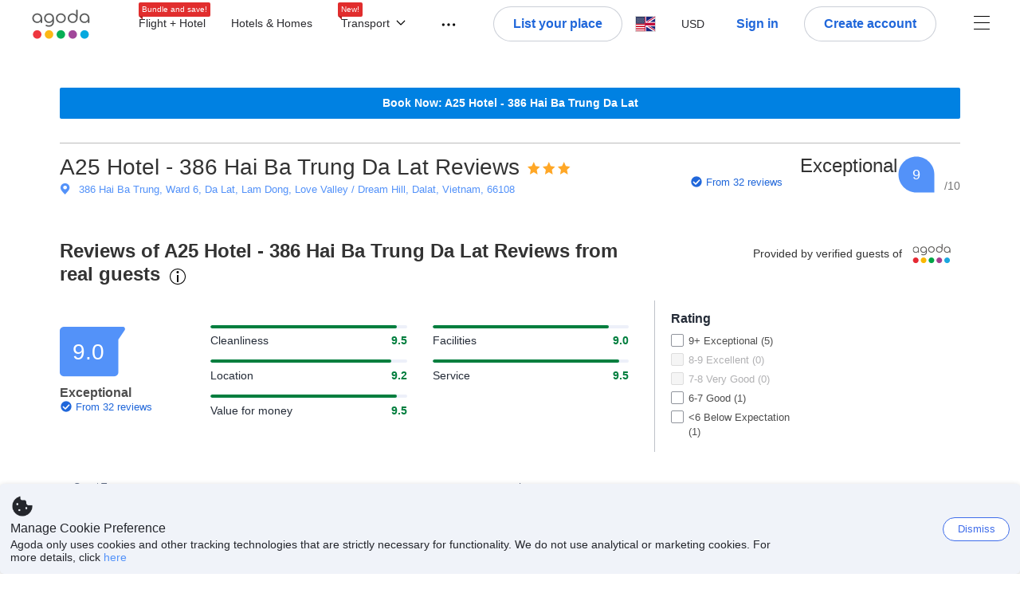

--- FILE ---
content_type: text/javascript
request_url: https://cdn6.agoda.net/cdn-accom-web/js/assets/browser-bundle/review-da4306b49159.js
body_size: 37665
content:
!function(){"use strict";var e,t,i,r,n,a,o,s,l={13695:function(){},13235:function(){},46716:function(){},41736:function(){},23322:function(){},95685:function(){},13598:function(){},6786:function(){},48274:function(){},38889:function(){},21194:function(){},72079:function(){},26241:function(){},52883:function(){},3687:function(){},81285:function(){},98612:function(){},34654:function(){},88331:function(){},57992:function(e,t,i){i.d(t,{T:function(){return n}});var r=i(7389),n=function(){return r.ti.pageConfig.htmlLanguage}},93614:function(e,t,i){i.d(t,{NP:function(){return s},ki:function(){return l}});var r=i(14803),n=i(81378),a=i(7389),o=i(57676),s=function(e){(0,n.a)(o.e.SignIn,{triggerElement:e})},l=function(e,t){(0,r.oo)(d(e,t))},d=function(e,t){var i,n=arguments.length>2&&void 0!==arguments[2]?arguments[2]:null,o=n||"".concat((0,r.n0)()).concat((0,r.GJ)()),s=(0,a.ZJ)();return[1,5501,6601,103,7].indexOf((null==s||null==(i=s.pageConfig)?void 0:i.pageTypeId)||0)>=0&&(o="".concat(o).concat((0,r.g8)())),"".concat(e&&""!==e?"/".concat(e):"","/account/signin.html?ottoken=").concat(t,"&returnurl=").concat(encodeURIComponent(o))}},20198:function(e,t,i){i.d(t,{CI:function(){return a.C},Ig:function(){return o.Ig},NP:function(){return r.NP},Vu:function(){return o.Vu},lw:function(){return n.lw}});var r=i(93614),n=i(5660),a=i(42344),o=i(92371);i(82376),i(38981),i(99174)},7427:function(e,t,i){i.d(t,{i:function(){return d}});var r=i(42102),n=i(69739),a=i(7389);if(a.ti&&!a.ti.feMessaging){var o=window.feMsgConfig||{},s="undefined"!=typeof window&&window.location&&window.location.host&&window.location.host.indexOf("localhost")>=0?n.ENVIRONMENT.DEVELOPMENT:n.ENVIRONMENT.PRODUCTION,l={workerUrl:i(40890),polyfillsUrl:i(22670),apiKey:"FeMessaging",mode:o.Environment||s,disable:!!o.Disable,context:{sessionId:(a.ti.pageConfig||{sessionId:void 0}).sessionId},experiment:{isGCPolicingEnabled:!0}};a.ti.feMessaging=r.MessagingClient.instantiate(l)}var d=a.ti&&a.ti.feMessaging||{}},74290:function(e,t,i){i.d(t,{B:function(){return h},M:function(){return v}});var r,n,a,o,s=i(57e3),l=i(24204),d=i(7389),c=i(37969),u=i(16789),m=i(7427),v={measureWithConfig:function(e,t){var i=f(e,t),r=m.i.create("measurement",i);m.i.send(r)},measure:function(e,t,i){this.measureWithConfig({name:e,measurement:t,count:1,_meta:{type:"measurement"}},i)},count:function(e,t){this.measure(e,1,t||{})},start:function(){return p()},finish:function(e,t,i){var r=Math.round(p()-t);this.measure(e,r,i||{})}},p="undefined"!=typeof performance&&performance.now?function(){return Math.round(performance.now())}:function(){return+new Date},f=function(e,t){return e.tags=(0,s.A)(e.tags,t),(0,s.A)(e,g)},g={count:1,measurement:1,name:"",_meta:{type:"measurement"},tags:{country:"_",device:"_",browser:"_",pagetype:(0,u.vr)(),dc:(0,u.gW)(),cluster:(0,u.dB)()}},h={logWithConfig:function(e){var t=(0,s.A)(e,w),i=m.i.create("log",t);m.i.send(i)},log:function(e){this.logWithConfig(e)}},w={level:"info",message:"log message",applicationName:c.A.ACCOMMODATION_WEB,sessionId:(0,l.u0)(),_meta:{type:"log"},stringTags:{UserId:null===d.ti||void 0===d.ti||null==(r=d.ti.pageConfig)?void 0:r.userId,environment:null===d.ti||void 0===d.ti||null==(a=d.ti.pageConfig)||null==(n=a.mode)?void 0:n.toString()},longTags:{whitelabelId:null===d.ti||void 0===d.ti||null==(o=d.ti.pageConfig)?void 0:o.whitelabelid}}},50162:function(e,t,i){i.d(t,{A:function(){return d}});var r=i(94553),n=i(57556),a=i(11816),o=i(78071),s=i(34975),l=i(75288),d=new r.ClientSideBehavior("ReviewsBehavior",n.whiteLabelFeature.contains(a.Kf).and.experiment.contains(l.z.fixWrongMaxScoreOnReviewPage).build(),o.FallbackStrategy.Disable,s.AgodaToggle.Enabled,s.B2BDefaultToggle.Enabled,r.Configurations.fromWhitelabelFeature(a.Kf,function(e){return e}))},72020:function(e,t,i){i.d(t,{g:function(){return a}});var r=i(99148),n={oneTimeToken:""},a=function(e){return function(t){return(0,r.$W)(t.cmsValues),n.oneTimeToken=t.oneTimeToken,e(t)}}},24301:function(e,t,i){i.d(t,{UX:function(){return v}});var r=i(76362),n=i(43708),a=i(65164),o=i(457),s=i(94376),l=i(58033),d=i(91099),c=i(43416),u=function(e,t){return t?(0,a.format)((0,s.fg)(e,t),"YYYY-MM-DDTHH:mm:ss"):(0,a.format)((0,a.parse)(e),"YYYY-MM-DDTHH:mm:ss")},m=(0,r.createSelector)(function(e){return e.user.searchCriteria},function(e){var t=e.adults,i=e.childAges,r=e.children,a=[{ages:[],paxType:n.PaxType.Adult,quantity:t}];return r>0&&a.push({ages:i,paxType:n.PaxType.Child,quantity:r}),a});(0,r.createSelector)(function(e){return e.property.propertySearchToken},function(e){return e.property.id},m,function(e){return e.user.searchCriteria.checkIn},function(e){return e.user.searchCriteria.checkOut},function(e){var t;return!!(null==(t=e.experiments)?void 0:t.fixDstCheckinCheckout)},function(e,t,i,a,o,s){return(0,r.createSelector)(function(e){return e.roomIdentifiers},function(e){return e.supplierId},function(e){return e.roomTypeId},function(e,t){return null!=t?t:e.numberOfFixRoom},function(r,l,d,c){return{criteria:{productReqId:r,productReqToken:e},productInfo:{supplierId:l,startDate:u(null!=a?a:"",s),endDate:u(null!=o?o:"",s),paxInfo:i,productId:"".concat(null!=t?t:0),productOfferId:"".concat(null!=d?d:0),productType:n.ProductType.Hotel,quantity:c}}})});var v=function(){return(0,c.X)()||(0,o.O)(l.H)&&!(0,o.O)(d.F)}},43416:function(e,t,i){i.d(t,{X:function(){return n}});var r=i(7389);i(14803);var n=function(){var e=(0,r.ZJ)(),t=window.location.search.includes("cartDebug=yes");return"A1"===e.pageConfig.origin&&t}},68025:function(e,t,i){i.d(t,{$e:function(){return o},C4:function(){return r},px:function(){return a},xK:function(){return s},xh:function(){return n}});var r="rtaHeaderFooter",n="ExternalSuppliers",a="SupportWLSupplierMetadata",o="RegulationShowExclusivePriceWithFee",s="EABMigration"},2309:function(e,t,i){i.d(t,{L:function(){return o}});var r=i(79976),n=i(88509),a=i(94781),o=function(){function e(){(0,r._)(this,e)}return(0,n._)(e,null,[{key:"isNavBarSticky",value:function(){return this.navbar&&this.navbar[0]&&-1!==this.navbar[0].className.indexOf("sticky")}},{key:"navbarStickyHeight",value:function(){return this.navbar&&this.navbar[0]?48:0}},{key:"navbarHeight",value:function(){return this.navbar&&this.navbar[0]?75:0}},{key:"navBarOffSet",value:function(){return e.navbarStickyHeight()+(!e.isNavBarSticky()&&e.navbarHeight()||0)}}]),e}();(0,a._)(o,"navbar",document.getElementsByClassName("NavBar"))},64390:function(e,t,i){i.d(t,{$l:function(){return w},Cu:function(){return g},PS:function(){return x},Wz:function(){return f},XY:function(){return v},Zl:function(){return m},dL:function(){return h},g6:function(){return y},y6:function(){return p}});var r,n,a,o,s,l,d,c,u,m=((r={})[r.Benefits=0]="Benefits",r[r.TaxReceipt=1]="TaxReceipt",r[r.NoCC=2]="NoCC",r[r.PayAtHotel=3]="PayAtHotel",r[r.PayLater=4]="PayLater",r[r.BookingCancellation=5]="BookingCancellation",r[r.PseudoCoupon=6]="PseudoCoupon",r[r.GiftCard=7]="GiftCard",r[r.PointMax=8]="PointMax",r[r.InsiderDeal=9]="InsiderDeal",r[r.Promotion=10]="Promotion",r[r.InstantBooking=11]="InstantBooking",r[r.RoomLevelBor=12]="RoomLevelBor",r[r.PayOnCheckin=13]="PayOnCheckin",r[r.FoodAndBeverageCredit=14]="FoodAndBeverageCredit",r[r.Genius=15]="Genius",r[r.Vip=16]="Vip",r[r.GoLocal=17]="GoLocal",r[r.VipDiscountPerk=18]="VipDiscountPerk",r[r.VipBenefits=19]="VipBenefits",r[r.FoodCoupon=20]="FoodCoupon",r[r.Cashback=21]="Cashback",r[r.ConnectedTripDiscount=22]="ConnectedTripDiscount",r[r.PartnerLoyaltyEarnPoints=23]="PartnerLoyaltyEarnPoints",r[r.AllVipOnlyBenefits=24]="AllVipOnlyBenefits",r[r.OptionalBreakfast=25]="OptionalBreakfast",r[r.AllExternalLoyaltyVipOnlyBenefits=26]="AllExternalLoyaltyVipOnlyBenefits",r[r.Lunch=27]="Lunch",r[r.Dinner=28]="Dinner",r[r.BookAndPayNow=29]="BookAndPayNow",r[r.Occupancy=30]="Occupancy",r[r.PayToHotel=31]="PayToHotel",r),v=((n={})[n.OpenableWindow=2594]="OpenableWindow",n[n.Balcony=43]="Balcony",n[n.Worksplace=29]="Worksplace",n[n.PrivatePool=50]="PrivatePool",n),p=((a={})[a.Breakfast=1]="Breakfast",a[a.Lunch=2]="Lunch",a[a.Dinner=3]="Dinner",a[a.Beverages=4]="Beverages",a[a.Parking=6]="Parking",a[a.AirportTransferOneway=8]="AirportTransferOneway",a[a.AirportTransferBothway=9]="AirportTransferBothway",a[a.WelcomeDrink=10]="WelcomeDrink",a[a.BottleOfWine=11]="BottleOfWine",a[a.FreeRoomUpgrade=12]="FreeRoomUpgrade",a[a.AfternoonTea=13]="AfternoonTea",a[a.LateCheckout=14]="LateCheckout",a[a.EarlyCheckin=15]="EarlyCheckin",a[a.RestaurantCredit=16]="RestaurantCredit",a[a.SpaCredit=17]="SpaCredit",a[a.ClubLoungeAccess=18]="ClubLoungeAccess",a[a.BottleOfSparklingWine=19]="BottleOfSparklingWine",a[a.BreakfastForOne=20]="BreakfastForOne",a[a.Iftar=21]="Iftar",a[a.Suhor=22]="Suhor",a[a.AirportPickUp=25]="AirportPickUp",a[a.BreakfastForTwo=26]="BreakfastForTwo",a[a.BuffetDinner=27]="BuffetDinner",a[a.CarRental=28]="CarRental",a[a.CasinoCredit=29]="CasinoCredit",a[a.ComplimentaryPhoneCard=30]="ComplimentaryPhoneCard",a[a.CruiseDinner=31]="CruiseDinner",a[a.DailyYogaClass=32]="DailyYogaClass",a[a.DivingExcursion=33]="DivingExcursion",a[a.ExpressCheckin=34]="ExpressCheckin",a[a.FreeExtraBed=35]="FreeExtraBed",a[a.FreeGift=36]="FreeGift",a[a.FreeMiniBar=37]="FreeMiniBar",a[a.FreeShuttleService=38]="FreeShuttleService",a[a.FruitBasket=39]="FruitBasket",a[a.JapaneseDinner=40]="JapaneseDinner",a[a.KaisekiDinner=41]="KaisekiDinner",a[a.LimitedBusPass=42]="LimitedBusPass",a[a.LimitedGolfPackage=43]="LimitedGolfPackage",a[a.LimitedLaundryService=44]="LimitedLaundryService",a[a.LimitedTrainPass=45]="LimitedTrainPass",a[a.LocalAdmissionTickets=46]="LocalAdmissionTickets",a[a.SafariTour=47]="SafariTour",a[a.SelectedBeveragesAlcoholic=48]="SelectedBeveragesAlcoholic",a[a.SelectedBeveragesNonalcoholic=49]="SelectedBeveragesNonalcoholic",a[a.SelectedWatersports=50]="SelectedWatersports",a[a.SightseeingTour=51]="SightseeingTour",a[a.SpecialMealArrangements=52]="SpecialMealArrangements",a[a.ThemeParkTickets=53]="ThemeParkTickets",a[a.WesternDinner=54]="WesternDinner",a[a.AllInclusive=55]="AllInclusive",a[a.AirportDropOff=56]="AirportDropOff",a[a.TwoComplimentaryBuffetCredits=57]="TwoComplimentaryBuffetCredits",a[a.BeverageCredit=58]="BeverageCredit",a[a.BikeRental=59]="BikeRental",a[a.ComplimentaryShowTickets=60]="ComplimentaryShowTickets",a[a.DiningDiscount=61]="DiningDiscount",a[a.FerryTransferBothways=62]="FerryTransferBothways",a[a.FerryTransferOneway=63]="FerryTransferOneway",a[a.FoodBeverageCredit=64]="FoodBeverageCredit",a[a.FoodDrinkDiscount=65]="FoodDrinkDiscount",a[a.FoodDiscount=66]="FoodDiscount",a[a.FreeMealUpgradeDinnerandlunch=67]="FreeMealUpgradeDinnerandlunch",a[a.LateCheckIn=68]="LateCheckIn",a[a.LateCheckOutPriorToSixPm=69]="LateCheckOutPriorToSixPm",a[a.LimitedHousekeeping=70]="LimitedHousekeeping",a[a.MotorcycleRental=71]="MotorcycleRental",a[a.ResortCredit=72]="ResortCredit",a[a.SkiPass=73]="SkiPass",a[a.SpaDiscount=74]="SpaDiscount",a[a.UnlimitedAlcoholBeveragesAtLounge=75]="UnlimitedAlcoholBeveragesAtLounge",a[a.WaterParkTickets=76]="WaterParkTickets",a[a.FreePremiumWifi=77]="FreePremiumWifi",a[a.ComplimentaryBreakfastForThreeGuests=78]="ComplimentaryBreakfastForThreeGuests",a[a.PortableWifiUnitDuringStay=79]="PortableWifiUnitDuringStay",a[a.FreeLocalMobileSimCard=80]="FreeLocalMobileSimCard",a[a.Mooncake=81]="Mooncake",a[a.TwoFreeDrinksAtCoffeeShop=82]="TwoFreeDrinksAtCoffeeShop",a[a.DutyFreeShoppingGiftVoucher=83]="DutyFreeShoppingGiftVoucher",a[a.ComplimentarySnacks=84]="ComplimentarySnacks",a[a.FreeSaunaAccess=85]="FreeSaunaAccess",a[a.InRoomDinner=86]="InRoomDinner",a[a.WagyuBeefDinner=87]="WagyuBeefDinner",a[a.JapaneseRobeFreeRental=88]="JapaneseRobeFreeRental",a[a.LocalBreakfast=89]="LocalBreakfast",a[a.CrabDinner=90]="CrabDinner",a[a.PublicTransportationCredit=91]="PublicTransportationCredit",a[a.WaterActivities=92]="WaterActivities",a[a.MeetingRoom=93]="MeetingRoom",a[a.ParkingCredit=94]="ParkingCredit",a[a.FreeWifi=95]="FreeWifi",a[a.RoomPhoneCredit=96]="RoomPhoneCredit",a[a.FootMassage=97]="FootMassage",a[a.FullBodyMassage=98]="FullBodyMassage",a[a.FreeEntryToInfinityPool=99]="FreeEntryToInfinityPool",a[a.FreeEntryToSandsSkyPark=100]="FreeEntryToSandsSkyPark",a[a.FreeEntryToBanyanTreeFitnessClub=101]="FreeEntryToBanyanTreeFitnessClub",a[a.SunsetCruise=102]="SunsetCruise",a[a.DolphinCruise=103]="DolphinCruise",a[a.LocalIslandExcursion=104]="LocalIslandExcursion",a[a.SunsetFishingExcursion=105]="SunsetFishingExcursion",a[a.SnorkelingExcursion=106]="SnorkelingExcursion",a[a.OneHalfDayExcursionPerPersonPerStay=107]="OneHalfDayExcursionPerPersonPerStay",a[a.OneNightFishingPerPersonPerStay=108]="OneNightFishingPerPersonPerStay",a[a.TwoAdventureCoveWaterparkTickets=109]="TwoAdventureCoveWaterparkTickets",a[a.TwoSeaAquariumTickets=110]="TwoSeaAquariumTickets",a[a.TwoTheMaritimeMuseumAndTyphoonTheaterTickets=111]="TwoTheMaritimeMuseumAndTyphoonTheaterTickets",a[a.TwoUniversalStudiosSingaporeTickets=112]="TwoUniversalStudiosSingaporeTickets",a[a.BasicKaisekiDinner=113]="BasicKaisekiDinner",a[a.CasualKaisekiDinner=114]="CasualKaisekiDinner",a[a.FreeFitnessCenterAccess=115]="FreeFitnessCenterAccess",a[a.FreePoolAccess=116]="FreePoolAccess",a[a.LadiesAmenities=117]="LadiesAmenities",a[a.PremiumKaisekiDinner=118]="PremiumKaisekiDinner",a[a.PrivateHotSpringBath=119]="PrivateHotSpringBath",a[a.QuoCard=120]="QuoCard",a[a.VegetarianBreakfast=121]="VegetarianBreakfast",a[a.VegetarianDinner=122]="VegetarianDinner",a[a.DinnerInPrivateRoom=123]="DinnerInPrivateRoom",a[a.Male=124]="Male",a[a.Female=125]="Female",a[a.GiftcardRedeemability=126]="GiftcardRedeemability",a[a.FourHourUseOnly10To14=127]="FourHourUseOnly10To14",a[a.FourHourUseOnly11To15=128]="FourHourUseOnly11To15",a[a.FourHourUseOnly12To16=129]="FourHourUseOnly12To16",a[a.FourHourUseOnly13To17=130]="FourHourUseOnly13To17",a[a.FourHourUseOnly14To18=131]="FourHourUseOnly14To18",a[a.FourHourUseOnly15To19=132]="FourHourUseOnly15To19",a[a.FourHourUseOnly16To20=133]="FourHourUseOnly16To20",a[a.FourHourUseOnly17To21=134]="FourHourUseOnly17To21",a[a.FourHourUseOnly18To22=135]="FourHourUseOnly18To22",a[a.FourHourUseOnly19To23=136]="FourHourUseOnly19To23",a[a.FourHourUseOnly20To00=137]="FourHourUseOnly20To00",a[a.RoomAssignedWillBeTheMostBasicRoomOrBette=138]="RoomAssignedWillBeTheMostBasicRoomOrBette",a[a.BreakfastAndDinnerIncluded=139]="BreakfastAndDinnerIncluded",a[a.FiveHoursUseOnly9To14=140]="FiveHoursUseOnly9To14",a[a.FiveHoursUseOnly11To16=141]="FiveHoursUseOnly11To16",a[a.FiveHoursUseOnly1130To1630=142]="FiveHoursUseOnly1130To1630",a[a.FiveHoursUseOnly12To17=143]="FiveHoursUseOnly12To17",a[a.FiveHoursUseOnly14To19=144]="FiveHoursUseOnly14To19",a[a.FiveHoursUseOnly15To20=145]="FiveHoursUseOnly15To20",a[a.SixHoursUseOnly9To15=146]="SixHoursUseOnly9To15",a[a.SixHoursUseOnly11To17=147]="SixHoursUseOnly11To17",a[a.SixHoursUseOnly12To18=148]="SixHoursUseOnly12To18",a[a.SixHoursUseOnly14To20=149]="SixHoursUseOnly14To20",a[a.SixHoursUseOnly15To21=150]="SixHoursUseOnly15To21",a[a.SixHoursUseOnly17To23=151]="SixHoursUseOnly17To23",a[a.SevenHoursUseOnly11To18=152]="SevenHoursUseOnly11To18",a[a.SevenHoursUseOnly12To19=153]="SevenHoursUseOnly12To19",a[a.SevenHoursUseOnly14To21=154]="SevenHoursUseOnly14To21",a[a.SevenHoursUseOnly15To22=155]="SevenHoursUseOnly15To22",a[a.EightHoursUseOnly9To17=156]="EightHoursUseOnly9To17",a[a.EightHoursUseOnly10To18=157]="EightHoursUseOnly10To18",a[a.EightHoursUseOnly11To19=158]="EightHoursUseOnly11To19",a[a.EightHoursUseOnly12To20=159]="EightHoursUseOnly12To20",a[a.EightHoursUseOnly13To21=160]="EightHoursUseOnly13To21",a[a.EightHoursUseOnly15To23=161]="EightHoursUseOnly15To23",a[a.NineHoursUseOnly12To21=162]="NineHoursUseOnly12To21",a[a.NineHoursUseOnly9To18=163]="NineHoursUseOnly9To18",a[a.twelveHoursUseOnly7To19=164]="twelveHoursUseOnly7To19",a[a.twelveHoursUseOnly9To21=165]="twelveHoursUseOnly9To21",a[a.DayUse3HoursUseOnly=166]="DayUse3HoursUseOnly",a[a.DayUse4HoursUseOnly=167]="DayUse4HoursUseOnly",a[a.DayUseFiveHoursUseOnly=168]="DayUseFiveHoursUseOnly",a[a.DayUseSixHoursUseOnly=169]="DayUseSixHoursUseOnly",a[a.DayUseSevenHoursUseOnly=170]="DayUseSevenHoursUseOnly",a[a.DayUseEightHoursUseOnly=171]="DayUseEightHoursUseOnly",a[a.DayUseNineHoursUseOnly=172]="DayUseNineHoursUseOnly",a[a.DayUsetwelveHoursUseOnly=173]="DayUsetwelveHoursUseOnly",a[a.EssentialWorkersOnly=174]="EssentialWorkersOnly",a[a.DayUse2HoursUseOnly=175]="DayUse2HoursUseOnly",a[a.DayUse10HoursUseOnly=176]="DayUse10HoursUseOnly",a[a.DayUse11HoursUseOnly=177]="DayUse11HoursUseOnly",a[a.DayUse13HoursUseOnly=178]="DayUse13HoursUseOnly",a[a.DayUse14HoursUseOnly=179]="DayUse14HoursUseOnly",a[a.DayUse1FiveHoursUseOnly=180]="DayUse1FiveHoursUseOnly",a[a.MoreWaysToPayIncludingPaypal=181]="MoreWaysToPayIncludingPaypal",a[a.ComplimentarySpaTreatmentFor1=184]="ComplimentarySpaTreatmentFor1",a[a.ComplimentarySpaTreatmentFor2=185]="ComplimentarySpaTreatmentFor2",a[a.ComplimentaryMassageFor1=186]="ComplimentaryMassageFor1",a[a.ComplimentaryMassageFor2=187]="ComplimentaryMassageFor2",a[a.FreeFlowBeveragesAlcoholicFor1=188]="FreeFlowBeveragesAlcoholicFor1",a[a.FreeFlowBeveragesAlcoholicFor2=189]="FreeFlowBeveragesAlcoholicFor2",a[a.FreeFlowBeveragesNonAlcoholicFor1=190]="FreeFlowBeveragesNonAlcoholicFor1",a[a.FreeFlowBeveragesNonAlcoholicFor2=191]="FreeFlowBeveragesNonAlcoholicFor2",a[a.HotelCredit=192]="HotelCredit",a[a.ComplimentaryGiftBasket=193]="ComplimentaryGiftBasket",a[a.ComplimentaryTickets=194]="ComplimentaryTickets",a[a.ComplimentaryLaundry=195]="ComplimentaryLaundry",a[a.DutyFreeShoppingDiscount=196]="DutyFreeShoppingDiscount",a[a.FreeRoomNight=197]="FreeRoomNight",a[a.ComplimentaryLunch=198]="ComplimentaryLunch",a[a.ComplimentaryDinner=199]="ComplimentaryDinner",a[a.LateCheckOutWithoutDash=200]="LateCheckOutWithoutDash",a[a.EarlyCheckInWithoutDash=201]="EarlyCheckInWithoutDash",a[a.AirportTransferOneWay2=202]="AirportTransferOneWay2",a[a.AirportTransferTwoWays2=203]="AirportTransferTwoWays2",a[a.ComplimentaryMiniBar=204]="ComplimentaryMiniBar",a[a.FoodBeverageDiscount=205]="FoodBeverageDiscount",a[a.ComplimentaryBreakfast=206]="ComplimentaryBreakfast",a[a.SpaDiscountPercent=207]="SpaDiscountPercent",a[a.FiveHoursUseOnly1000To1500=208]="FiveHoursUseOnly1000To1500",a[a.FiveHoursUseOnly1300To1800=209]="FiveHoursUseOnly1300To1800",a[a.FiveHoursUseOnly1600To2100=210]="FiveHoursUseOnly1600To2100",a[a.FiveHoursUseOnly1700To2200=211]="FiveHoursUseOnly1700To2200",a[a.FiveHoursUseOnly1800To2300=212]="FiveHoursUseOnly1800To2300",a[a.SixHoursUseOnly1000To1600=213]="SixHoursUseOnly1000To1600",a[a.SixHoursUseOnly1300To1900=214]="SixHoursUseOnly1300To1900",a[a.SixHoursUseOnly1600To2200=215]="SixHoursUseOnly1600To2200",a[a.VipOnlyFreeBreakfast=216]="VipOnlyFreeBreakfast",a[a.VipOnlyRoomUpgrade=217]="VipOnlyRoomUpgrade",a[a.FourtyCreditBasedOnRoomPrice=218]="FourtyCreditBasedOnRoomPrice",a[a.ThreeMealsDaily=219]="ThreeMealsDaily",a[a.OneCovid19Test=220]="OneCovid19Test",a[a.TwoCovid19Tests=221]="TwoCovid19Tests",a[a.ThreeCovid19Tests=222]="ThreeCovid19Tests",a[a.MedicalReportCertificate=223]="MedicalReportCertificate",a[a.MedicalStaffOnCall=224]="MedicalStaffOnCall",a[a.ProtectiveMasks=225]="ProtectiveMasks",a[a.HandSanitizer=226]="HandSanitizer",a[a.RoomServiceDiscount=227]="RoomServiceDiscount",a[a.LaundryServiceDiscount=228]="LaundryServiceDiscount",a[a.RoomSanitizing=229]="RoomSanitizing",a[a.DrinkingWater=230]="DrinkingWater",a[a.CoffeeTea=231]="CoffeeTea",a[a.SmartTvWithApps=232]="SmartTvWithApps",a[a.CableTvChannels=233]="CableTvChannels",a[a.OutdoorGymAccess=234]="OutdoorGymAccess",a[a.IndoorGymAccess=235]="IndoorGymAccess",a[a.EarlyCheckinFromAmount=238]="EarlyCheckinFromAmount",a[a.LunchForAmount=239]="LunchForAmount",a[a.DinnerForAmount=240]="DinnerForAmount",a[a.LateCheckoutUntilAmount=241]="LateCheckoutUntilAmount",a[a.FoodBeverageCreditAmount=242]="FoodBeverageCreditAmount",a[a.FoodCreditAmount=243]="FoodCreditAmount",a[a.BeverageCreditAmount=244]="BeverageCreditAmount",a[a.RestaurantCreditAmount=245]="RestaurantCreditAmount",a[a.ResortCreditAmount=246]="ResortCreditAmount",a[a.SpaCreditAmount=247]="SpaCreditAmount",a[a.LaundryCreditAmount=248]="LaundryCreditAmount",a[a.FoodBeverageDiscountAmount=249]="FoodBeverageDiscountAmount",a[a.FoodDiscountAmount=250]="FoodDiscountAmount",a[a.BeverageDiscountAmount=251]="BeverageDiscountAmount",a[a.RestaurantDiscountAmount=252]="RestaurantDiscountAmount",a[a.SpaDiscountAmount=253]="SpaDiscountAmount",a[a.ResortDiscountAmount=254]="ResortDiscountAmount",a[a.LaundryDiscountAmount=255]="LaundryDiscountAmount",a[a.FreeLaundryPerDayAmount=256]="FreeLaundryPerDayAmount",a[a.BreakfastForAmountWithAmount=257]="BreakfastForAmountWithAmount",a[a.LunchForAmountWithAmount=258]="LunchForAmountWithAmount",a[a.DinnerForAmountWithAmount=259]="DinnerForAmountWithAmount",a[a.CasinoCreditAmount=260]="CasinoCreditAmount",a[a.HotelCreditAmount=261]="HotelCreditAmount",a[a.PublicTransportationCreditAmount=262]="PublicTransportationCreditAmount",a[a.ParkingCreditAmount=263]="ParkingCreditAmount",a[a.BuffetCreditsForAmount=264]="BuffetCreditsForAmount",a[a.RetailDiscountAmount=265]="RetailDiscountAmount",a[a.AmountOfBookingAmountAsCredits=266]="AmountOfBookingAmountAsCredits",a[a.FreeLaundryPerStayAmount=267]="FreeLaundryPerStayAmount",a[a.AmountCovid19TestSPerStay=268]="AmountCovid19TestSPerStay",a[a.LateCheckInAfterAmount=269]="LateCheckInAfterAmount",a[a.SpaTreatmentForAmount=270]="SpaTreatmentForAmount",a[a.AmountMinSpaTreatment=271]="AmountMinSpaTreatment",a[a.AmountMinSpaTreatmentFor=272]="AmountMinSpaTreatmentFor",a[a.AmountMinMassage=273]="AmountMinMassage",a[a.AmountMinMassageFor=274]="AmountMinMassageFor",a[a.AmountMinXMassage=275]="AmountMinXMassage",a[a.AmountMinXMassageFor=276]="AmountMinXMassageFor",a[a.MassageForAmount=277]="MassageForAmount",a[a.BreakfastForAmount=278]="BreakfastForAmount",a[a.GlutenFree=279]="GlutenFree",a[a.Halal=280]="Halal",a[a.Keto=281]="Keto",a[a.KidsMenu=282]="KidsMenu",a[a.Kosher=283]="Kosher",a[a.Vegan=284]="Vegan",a[a.Vegetarian=285]="Vegetarian",a[a.GamingConsole=286]="GamingConsole",a[a.Dumbbells=287]="Dumbbells",a[a.ExerciseBike=288]="ExerciseBike",a[a.OnlineYogaFitnessClasses=289]="OnlineYogaFitnessClasses",a[a.Treadmill=290]="Treadmill",a[a.YogaMat=291]="YogaMat",a[a.EspressoMachineWithPods=292]="EspressoMachineWithPods",a[a.DeliveryFromFamilyAndRelativesAllowed=293]="DeliveryFromFamilyAndRelativesAllowed",a[a.DeliveryFromNearbyConvenientStore=294]="DeliveryFromNearbyConvenientStore",a[a.OutsideFoodDeliveryAllowed=295]="OutsideFoodDeliveryAllowed",a[a.RecreationAreaAccessWithConditions=296]="RecreationAreaAccessWithConditions",a[a.TelemedicineConsultingService=297]="TelemedicineConsultingService",a[a.AtkTest=321]="AtkTest",a),f=((o={})[o.Default=0]="Default",o[o.FamiliesWithChildren=1]="FamiliesWithChildren",o[o.FamiliesWithTeens=2]="FamiliesWithTeens",o[o.Group=3]="Group",o),g=((s={})[s.Retail=1]="Retail",s[s.InsiderDeal=2]="InsiderDeal",s[s.InsiderDealJtb=4239]="InsiderDealJtb",s[s.DomesticDeal=6]="DomesticDeal",s[s.MobileDeal=7]="MobileDeal",s[s.Opaque=8]="Opaque",s[s.InternationalRate=21]="InternationalRate",s[s.VipDeal=27]="VipDeal",s[s.GoLocalAPS=103]="GoLocalAPS",s[s.GoLocalVIP=104]="GoLocalVIP",s[s.GoLocalMobile=105]="GoLocalMobile",s[s.Voucher=716]="Voucher",s[s.GoEuropeChannel=1320]="GoEuropeChannel",s[s.EcoDeal=2236]="EcoDeal",s),h=((l={})[l.AmountInCurrency=1]="AmountInCurrency",l[l.AmountInPercentage=2]="AmountInPercentage",l),w=((d={})[d.None=0]="None",d[d.SingleRoomBundle=1]="SingleRoomBundle",d[d.MultiRoomBundle=2]="MultiRoomBundle",d[d.SwitchAndSaveBundle=3]="SwitchAndSaveBundle",d[d.BasketBundle=4]="BasketBundle",d),y=((c={})[c.Home=1]="Home",c[c.Property=7]="Property",c[c.Review=9]="Review",c[c.SearchResults=103]="SearchResults",c[c.Apo=806]="Apo",c),x=((u={})[u.Facilities=0]="Facilities",u[u.Reviews=1]="Reviews",u[u.Location=2]="Location",u[u.Policies=3]="Policies",u)},73008:function(e,t,i){i.d(t,{o:function(){return o}});var r=i(94553),n=i(78071),a=i(34975),o=new r.ClientSideBehavior("DisplayReviewIfOnlyThirdPartyReviewAvailableBehavior",void 0,n.FallbackStrategy.Disable,a.AgodaToggle.Enabled,a.B2BDefaultToggle.Disabled)},78484:function(e,t,i){i.d(t,{Ae:function(){return T},HF:function(){return v},Vy:function(){return C},Xz:function(){return w},_s:function(){return g},bd:function(){return R},ht:function(){return b},k9:function(){return p},p3:function(){return y},t3:function(){return f},uy:function(){return S},vU:function(){return P},wR:function(){return h}});var r=i(66256),n=i(27386),a=i(84874),o=i(31132),s=i(14803),l=i(2309),d=i(35289),c=i(457),u=i(73008),m=function(e){return null==e},v=function(e){return[d.T.languageFilterType,d.T.roomTypeFilterType].reduce(function(t,i){var n=(0,r.A)(e.filters,function(e){return e.type===i});return t[i===d.T.languageFilterType?"language":"room"]=n?n.filterItems.filter(function(e){return e.isSelected}).map(function(e){return e.id}):[],t},{})},p=function(e,t){return(0,r.A)(e.reviews.providers[e.selectedProvider].comments,function(e){return e.hotelReviewId===t})},f=function(e,t,i,r){var n=p(t,i),a=t.reviews.providers[t.selectedProvider];return{hotelId:e.initData.hotelId,reviewId:i,providerId:t.selectedProvider,referrerUrl:window.location.href,source:"comment"===r?n.translateSource:n.responseTranslateSource,target:n.translateTarget,isReviewPage:e.initData.isReviewPage,reviewRating:n.formattedRating,currentTravelerTypeId:a.selectedTravelerType,currentPage:a.currentPage,currentSorting:a.selectedSorting,currentFilters:v(a),responseText:n.responseText,responseDate:n.responseDate,responseDateText:n.responseDateText,title:n.reviewTitle,comment:n.reviewComments,positive:n.reviewPositives,negative:n.reviewNegatives,reviewDate:n.reviewDate,reviewDateText:n.reviewDateText}},g=function(e,t,i){return t.initData.activeProvider&&e[t.initData.activeProvider]?t.initData.activeProvider:t.initData.isCrawlable||t.initData.isReviewPage||!e[d.T.bcom]?t.initData.isCrawlable||t.initData.isReviewPage||!e[d.T.jtb]?t.initData.additionalReviewsProviders.some(function(e){return e===i.selectedProvider})?t.initData.additionalReviewsProviderId:(0,c.O)(u.o)&&e[d.T.additional]&&i.selectedProvider!==d.T.ycs&&i.selectedProvider!==d.T.bcom?d.T.additional:i.selectedProvider:d.T.jtb:d.T.bcom},h=function(e){var t=window.location.href,i=a.parse(t,!0).query,r=a.parse(e,!0);return r.query=i,r.search="",a.format(r)},w=function(e){try{return e.reviews.providers[e.selectedProvider].comments.filter(function(e){return e.isShowReviewResponse}).length}catch(e){}return 0},y=function(e){try{return(0,r.A)(e.reviews.providers[e.selectedProvider].travelerTypes,function(e){return 0===e.id}).score}catch(e){}return 0},x=function(e,t,i){var r=(0,s.YE)().getElementsByClassName("SearchBoxContainer"),a=r&&r[0]?r[0].clientHeight:0,d=((0,n.A)((0,s.YE)().getElementsByClassName("StickyNavBar"))>0?50:a)+l.L.navBarOffSet(),c=(0,s.YE)().getElementById(e);c&&((0,o.V)((0,s.YE)().body,c.getBoundingClientRect().top+((0,s.zk)().pageYOffset-d)),i&&c.focus())},T=function(e,t){x("reviewSection",e||0,t)},b=function(e){x("reviewSectionComments",e||0)},C=function(e){return!m(e)&&10>=parseFloat(e.toFixed(1))&&e>=0},R=function(e,t){var i=m(e)||10!==parseFloat(e.toFixed(1))?1:0;return m(e)?null:e.toLocaleString("".concat(t||"en-US","-u-nu-latn"),{maximumFractionDigits:i,minimumFractionDigits:i})},S=function(e,t){var i=(0,r.A)(e,{providerId:t});return i&&i.trendingReviewScore},P=function(e,t){var i=(0,r.A)(e,{providerId:t});return i&&i.ratingViaProvider}},84281:function(e,t,i){var r,n,a,o,s,l,d,c,u,m,v,p,f,g,h,w=i(37058),y=i.n(w),x=i(69763),T=i.n(x),b=i(36081),C=i.n(b),R=i(71290),S=i.n(R),P=i(31078),A=i.n(P),I=i(62587),F=i.n(I),D=i(46716),j=i.n(D),k={};k.styleTagTransform=F(),k.setAttributes=S(),k.insert=C().bind(null,"head"),k.domAPI=T(),k.insertStyleElement=A(),y()(j(),k),j()&&j().locals&&j().locals;var B=i(13235),O=i.n(B),N={};N.styleTagTransform=F(),N.setAttributes=S(),N.insert=C().bind(null,"head"),N.domAPI=T(),N.insertStyleElement=A(),y()(O(),N),O()&&O().locals&&O().locals;var _=i(13695),E=i.n(_),U={};U.styleTagTransform=F(),U.setAttributes=S(),U.insert=C().bind(null,"head"),U.domAPI=T(),U.insertStyleElement=A(),y()(E(),U),E()&&E().locals&&E().locals,i(77719),i(7590);var H=i(40408);i(22875);var L=i(57397),M=i(87298),W=i(33519),V=i(40793),G=i(11993),z=i(66447),Y=i(66801),q=i(8555),K=i(91376),J=i(59621),X=i(99148),Q=i(88353),$=i(7389),Z=i(53418),ee=i(79976),et=i(88509),ei=i(94781),er=i(48910),en=i(87822),ea=i(36332),eo=i(2047),es=i(61403),el=i(63935),ed=i(25983),ec=i(58038),eu=i(44262),em=i(42032),ev=i(75583),ep=i(14803),ef=i(58955),eg=i(41736),eh=i.n(eg),ew={};ew.styleTagTransform=F(),ew.setAttributes=S(),ew.insert=C().bind(null,"head"),ew.domAPI=T(),ew.insertStyleElement=A(),y()(eh(),ew),eh()&&eh().locals&&eh().locals;var ey=i(6794),ex=i(34868),eT=i(27386),eb=i(89e3),eC=i(29981),eR=i(23322),eS=i.n(eR),eP={};eP.styleTagTransform=F(),eP.setAttributes=S(),eP.insert=C().bind(null,"head"),eP.domAPI=T(),eP.insertStyleElement=A(),y()(eS(),eP),eS()&&eS().locals&&eS().locals;var eA=i(46077),eI=function(e){var t,i,r,n=function(){if(!(e&&e.awardsAndAccolades&&e.awardsAndAccolades.goldCircleAward&&e.awardsAndAccolades.goldCircleAward.isValidGca&&(e.isReviewPage||!e.shouldShowAwardsAndAccolades))||e.shouldHideGoldenCircleAwardBadge)return null;var t=e.awardsAndAccolades.goldCircleAward.year||0,i=e.awardsAndAccolades.goldCircleAward.tooltipCmsText&&e.awardsAndAccolades.goldCircleAward.tooltipCmsText.replace("{1}",t.toString())||"";return(0,ea.jsx)(eC.m,{placement:"topLeft",tooltipType:"dark",overlay:i,overlayClassName:"hotel-header-award-popover",children:(0,ea.jsxs)("div",{className:"hotel-header-info-name-award",children:[(0,ea.jsx)("i",{className:"ficon ficon-gca-wreath-left hotel-header-info-name-award-icon"}),(0,ea.jsx)("span",{className:"hotel-header-info-name-award-year",children:t}),(0,ea.jsx)("i",{className:"ficon ficon-gca-wreath-right hotel-header-info-name-award-icon"})]})})},a=function(){var t=e&&e.bestSeller||"Best Seller";return(0,ea.jsxs)("div",{className:"hotel-header-info-name-award",children:[(0,ea.jsx)("i",{className:"ficon ficon-gca-wreath-left hotel-header-info-name-award-icon"}),(0,ea.jsx)("span",{className:"hotel-header-info-name-award-bestseller",children:t}),(0,ea.jsx)("i",{className:"ficon ficon-gca-wreath-right hotel-header-info-name-award-icon"})]})},o=function(){if(!e.placesOfInterestProp)return null;var t=e.placesOfInterestProp.placesOfInterestProperties.map(function(e,t){var i=e.places.map(function(e,i){var r,n;return(0,ea.jsx)("span",{className:(n=null!=(r=e.distance)?r:0,0===t&&n<=2?"WhatIsNearbyPopup-item WhatIsNearbyPopup-close-distance":"WhatIsNearbyPopup-item"),children:"".concat(e.name," - ").concat(e.distanceDisplay)},i)});return(0,ea.jsxs)("div",{className:"WhatIsNearbyPopup-group",children:[(0,ea.jsx)("div",{className:"WhatIsNearbyPopup-header",children:e.categoryName}),(0,ea.jsx)("div",{className:"WhatIsNearbyPopup-body",children:i})]},"interestGroup-".concat(t))});return(0,ea.jsx)("div",{className:"WhatIsNearbyPopup-container",children:t})},s=function(){return(0,ea.jsx)("h1",{"data-selenium":"hotel-header-name",className:"hotel-header-info-name-text".concat(e.isSingleRoom?"-singleroom":""),children:e.name})},l=(0,ea.jsxs)("div",{children:[e.bestSeller?a():n(),s()]});return(0,ea.jsxs)("div",{className:"hotel-header-info ".concat(e.isSingleRoom?"hotel-header__SingleRoom":"hotel-header__Hotel"),children:[e.isSingleRoom&&l,(0,ea.jsxs)("div",{className:"".concat(e.isSingleRoom?"hotel-header-info__Information":""),children:[(0,ea.jsxs)("div",{className:"hotel-header-info-name",children:[!e.isSingleRoom&&(e.bestSeller?a():n()),!e.isSingleRoom&&s(),function(){if(!(e&&e.starRating&&e.starRating.icon))return null;var t=e.starRating.icon.replace("ficon-","");return(0,ea.jsx)(eA.G,{cssClass:"".concat(t," ficon-16"),colorClass:e.starRating.iconColor,isShow:!0,dataSelenium:"hotel-header-star",containerClass:"hotel-header-info-name-stars",tooltipText:e.starRating.tooltip,migrateStarRatingToDrone:!1})}(),e.shouldShowAccommodationTypeLabel&&(0,ea.jsx)("span",{className:"hotel-header-info-name-accomtype pink","data-selenium":"accommodation-type-label",children:e.accommodationType})]}),(0,ea.jsx)("div",{className:"hotel-header-info-address",children:(0,ea.jsxs)("a",{className:"hotel-header-info-address-text","data-selenium":"hotel-address-map","data-map-entrypoint":"adresslink",children:[(0,ea.jsx)("i",{className:"ficon ficon-14 ficon-map-pin-fat"}),e.address.full]})}),(t=(0,eb.Tb)("hotel-header-info-locationrating",e.locationHighlightMessage?"hotel-header-info-locationrating-inline":""),e.locationDetails&&!!e.locationDetails.locationRatingText&&(0,ea.jsxs)("div",{className:t,"data-element-name":"hotel-header-info-location-rating",children:[(0,ea.jsx)("i",{className:"ficon ficon-20 ficon-pin-excellent"}),(0,ea.jsx)("span",{className:"hotel-header-info-locationrating-text","data-selenium":"locationrating",children:e.locationDetails.locationRatingText})]})),e.locationHighlightMessage?(i=e.locationDetails&&e.locationDetails.locationRatingText,r="".concat(i?" - ":"").concat(e.locationHighlightMessage),e.locationHighlightMessage?(0,ea.jsxs)("div",{className:"hotel-header-info-locationhighlight","data-element-name":"property-intro-location-distance",children:[(0,ea.jsx)("span",{className:"hotel-header-info-locationhighlight-text",children:r}),(0,ea.jsx)("div",{className:"hotel-header-info-whatisnearby-inline",children:function(){if(e.isNHA||!e.placesOfInterestProp||!(0,eT.A)(e.placesOfInterestProp.placesOfInterestProperties))return null;var t="".concat(e.locationHighlightMessage?" - ":"","\n                                        ").concat(e.headerCms.seeWhatIsNearby);return(0,ea.jsx)(eC.m,{placement:(0,ep.Pv)()?"topRight":"topLeft",overlayClassName:"WhatIsNearbyPopup",overlay:o(),tooltipType:"light",trigger:["hover"],children:(0,ea.jsx)("span",{className:"WhatIsNearbyEntry","data-element-name":"what-is-nearby-entry",children:t})})}()})]}):null):null]})]})},eF=function(e){return(0,ea.jsxs)("div",{className:"hotel-header",children:[e.topBadges&&(0,ea.jsx)(ex.U,(0,q._)({},e.topBadges)),(0,ea.jsx)(eI,(0,q._)({},e)),(0,ea.jsx)(ey.u,{reviewScore:e.reviews.score,basedOnProviderId:e.reviews.basedOnProviderId,reviewScoreText:e.reviews.scoreText,basedOnReviewed:e.reviews.reviewsCount,recommendationScore:e.reviews.recommendationScore,isShowRecommendationScore:e.reviews.isShowRecommendationScore,cms:e.reviewRatingCms,onClick:e.onReviewsClick,awardsAndAccolades:e.awardsAndAccolades,shouldShowAwardsAndAccolades:e.shouldShowAwardsAndAccolades,shouldHidePreferredBadge:e.shouldHidePreferredBadge,demographic:e.reviews.demographic,isValidScore:e.reviews.isValidScore,isSingleRoom:e.isSingleRoom})]})};eF.displayName="HotelHeader";var eD=(0,el.I)(eF),ej=i(94553),ek=i(57556),eB=i(78071),eO=i(34975),eN=new ej.ClientSideBehavior("AccomHidePreferredBadgeBehavior",ek.noCondition,eB.FallbackStrategy.Disable,eO.AgodaToggle.Disabled,eO.B2BDefaultToggle.Disabled),e_=new ej.ClientSideBehavior("AccomHideGoldenCircleAwardBadgeBehavior",ek.noCondition,eB.FallbackStrategy.Disable,eO.AgodaToggle.Disabled,eO.B2BDefaultToggle.Disabled),eE=i(457),eU=i(33407),eH=i(66256),eL=i(65338),eM=i(14927),eW=i(53748),eV=i(90881),eG=i(99111),ez=i.n(eG),eY=i(9188),eq=i(81379),eK=i(2607),eJ=i(97326),eX=i(30786),eQ=i(51398),e$=i(71987),eZ=i(8436),e0=i(55795),e1=i(28993),e2=new ej.ClientSideBehavior("AboutOurReviewsBannerBehavior",(d=ek.whiteLabelId.equal(e1.Ht.Agoda).and.origin).any.apply(d,(0,eZ._)(e0.t_)).build(),eB.FallbackStrategy.Disable),e8=i(79256),e5=i(95685),e3=i.n(e5),e9={};e9.styleTagTransform=F(),e9.setAttributes=S(),e9.insert=C().bind(null,"head"),e9.domAPI=T(),e9.insertStyleElement=A(),y()(e3(),e9),e3()&&e3().locals&&e3().locals;var e7=K.memo(function(e){if(t=e.past14DaysUplift,i=e.past30DaysUplift,!(0,eL.A)(t)&&!(0,eL.A)(i)||t<=0&&i<=0||!(0,eL.A)(t)&&i<=0||!(0,eL.A)(i)&&t<=0)return null;var t,i,r=(0,eL.A)(e.past14DaysUplift)&&e.past14DaysUplift>=0?e.past14DaysUplift:0,n=(0,eL.A)(e.past30DaysUplift)&&e.past30DaysUplift>=0?e.past30DaysUplift:0,a=(100*(r>=n?r:n)).toFixed(1),o=eo.StringFormatter.formatToJsx(e.percentage,a),s=(0,ea.jsx)("span",{className:"TrendingReview__Percent",children:o},"urgency-banner-count");return(0,ea.jsxs)("div",{className:"TrendingReview",children:[(0,ea.jsx)("div",{className:"TrendingReview__Icon",children:(0,ea.jsx)("i",{className:"ficon ficon-12 ficon-icon-arrow-up"})}),(0,ea.jsx)("div",{className:"TrendingReview__Text",children:eo.StringFormatter.formatToJsx(e.thisMonth,s)})]})}),e4=(0,eo.withTranslations)(e7,function(e){return{thisMonth:e.reviewRating.thisMonth,percentage:e.reviewRating.trendingReviewScorePercent}});e4.displayName="TrendingReview";var e6=new ej.ClientSideBehavior("ReviewSummary",ek.noCondition,eB.FallbackStrategy.Disable,eO.AgodaToggle.Enabled,eO.B2BDefaultToggle.Disabled),te=i(58205),tt=i(64390),ti=function(e,t){if(e.childAges&&e.childAges.length>0||e.travellerType===te.A3.Families){var i,r=e.childAges?e.childAges.map(function(t){return -1===t?e.defaultChildAge:t}):[];return 11>=(i=Math).min.apply(i,(0,eZ._)(r))?tt.Wz.FamiliesWithChildren:tt.Wz.FamiliesWithTeens}return e.adults>=3?tt.Wz.Group:tt.Wz.Default},tr=i(3866),tn=i(25468),ta=i(66586),to=i(2780),ts=i(55224),tl=i(68025),td=new ej.ClientSideBehavior("FenceUIForNonDomesticBehavior",ek.whiteLabelFeature.contains(tl.xh).and.experiment.contains("JTBFP-615").build(),eB.FallbackStrategy.Disable),tc=i(51077),tu=new ej.ClientSideBehavior("SupportWLSupplierMetadataBehavior",ek.whiteLabelFeature.contains(tl.px).and.experiment.contains("JTBFP-615").build(),eB.FallbackStrategy.Disable,eO.AgodaToggle.Disabled,eO.B2BDefaultToggle.Enabled,ej.Configurations.fromWhitelabelFeature(tl.px,function(e){return(0,tc.Q)(e)})),tm=function(e){var t,i,r,n,a,o,s=(0,tn._)((0,ts.useBehavior)(td),1)[0],l=(0,tn._)((0,ts.useBehavior)(tu),2)[1],d=null==l?void 0:l.domesticcountryid,c=function(t){var i=s&&d&&e.countryId!==d;return(0,ea.jsx)(em.Image,{src:t.logoUrl,alt:eo.StringFormatter.format(e.cms.reviewProviderLogo,t.logoAltText),responsive:"original",width:"auto",style:i?{display:"block"}:{}})},u=function(e,t){return""===e.logoUrl?null:(0,ea.jsx)(em.Box,{p:"4",children:c(e)},t)},m=(a=(0,eT.A)(e.allProvidersLogo)?(i=e.allProvidersLogo&&e.allProvidersLogo.filter(function(e){return!!e.logoUrl}),(0,eT.A)(i)?null==i?void 0:i.map(function(e,t){return u(e,t)}):null):(n=(0,eT.A)(e.availableProviders)?e.availableProviders.map(function(t,i){var r=e.providerLogos.filter(function(e){return e.providerId===t});return(0,eT.A)(r)?r.map(function(e){return u(e,i)}):null}):null,(null==(r=e.experiments)?void 0:r.fixReviewsProviderLogoDisplay)?(0,to.A)(n,function(e){return e}):n),(null==(t=e.experiments)?void 0:t.fixReviewsProviderLogoDisplay)?null==a?void 0:a.filter(function(e){return!!e}):a);return!(0,ta.A)(e.providerLogoText)&&(0,eT.A)(e.providerLogos)>0&&(!(null==(o=e.experiments)?void 0:o.fixReviewsProviderLogoDisplay)||(0,eT.A)(m)>0)?(0,ea.jsxs)(em.Box,{display:"flex",alignItems:"center",justifyContent:"flex-end",maxWidth:"30%",flexWrap:"wrap",children:[(0,ea.jsx)(em.Typography,{variant:"body-s",children:e.providerLogoText})," ",m]}):null};tm.displayName="ReviewsProvider";var tv=(0,eo.withTranslations)(tm,function(e){return{cms:{reviewProviderLogo:e.reviewProviderLogo||"{0} logo"}}});tv.displayName="ReviewsProvider";var tp=i(75503);(r=c||(c={})).mapTranslationsToProps=function(e){return{averageRatingFromAllProviders:e.reviewRating&&e.reviewRating.reviewAverageRatingText,overAllRating:e.reviewRating&&e.reviewRating.reviewOverallRating,basedOnReviewsFormat:e.reviewRating&&e.reviewRating.basedOnReviewsFormat,basedOnReviewsText:e.reviewRating&&e.reviewRating.basedOnReviewsText,basedOnReviewsSingular:e.reviewRating&&e.reviewRating.basedOnReviewsSingular,basedOnReviewsPlural:e.reviewRating&&e.reviewRating.basedOnReviewsPlural}},r.showCombinedRating=function(e){return!!(e.combinedReview&&e.combinedReview.score&&e.combinedReview.score.score)},r.fromReviewerText=function(e){return eo.StringFormatter.format(e.basedOnReviewsFormat,"".concat(e.basedOnReviewsText," "),"".concat((0,tp.OE)(e.combinedReview.score.reviewCount,e.culture)," "),1===e.combinedReview.score.reviewCount?e.basedOnReviewsSingular:e.basedOnReviewsPlural).toString()};var tf=i(26241),tg=i.n(tf),th={};th.styleTagTransform=F(),th.setAttributes=S(),th.insert=C().bind(null,"head"),th.domAPI=T(),th.insertStyleElement=A(),y()(tg(),th),tg()&&tg().locals&&tg().locals;var tw=function(e){var t=!(arguments.length>1)||void 0===arguments[1]||arguments[1];if(!e)return null;var i=(0,ea.jsx)(em.Tooltip,{content:e,pointerPosition:"below","data-testid":"Drone-info-tooltip",hasInteractiveContent:!1,children:(0,ea.jsxs)(em.Box,{as:"button",display:"inline-block",verticalAlign:"middle",ms:"4",pt:"2",cursor:"pointer","data-testid":"review-header-icon",children:[(0,ea.jsx)(em.Icon,{id:"line.symbol.circle-info",size:"24"}),(0,ea.jsx)(em.ScreenReaderOnly,{children:(0,X.F2)("NearByMoreDetails")})]})});return t?(0,ea.jsx)("h2",{className:"Review-headerText",children:i}):i},ty=function(e){var t;return(0,ea.jsxs)(em.Box,{display:"flex",alignItems:"baseline",mb:"12",justifyContent:"space-between",children:[(0,ea.jsxs)(em.Box,{alignItems:"flex-end",maxWidth:"65%",children:[(0,ea.jsx)(em.Typography,{display:"inline",variant:"heading-l",tag:"h2",children:e.headerText}),tw(null!=(t=e.tooltip)?t:"",!1)]}),(0,ea.jsx)(tv,{currentProviderId:e.selectedProvider,providerLogos:e.selectedTraveler&&e.selectedTraveler.reviewProviderLogos,availableProviders:e.availableReviewProviders,providerLogoText:e.selectedTraveler&&e.selectedTraveler.reviewProviderLogoText,allProvidersLogo:e.allProvidersLogo,experiments:e.experiments,countryId:e.countryId})]})},tx=(0,eo.withTranslations)(function(e){var t=(0,eb.Tb)("ReviewHeader","scrollTo");return(0,ea.jsx)("div",{id:"customer-reviews-panel",className:t,tabIndex:-1,children:ty(e)})},c.mapTranslationsToProps);tx.displayName="ReviewHeader";var tT=i(88331),tb=i.n(tT),tC={};tC.styleTagTransform=F(),tC.setAttributes=S(),tC.insert=C().bind(null,"head"),tC.domAPI=T(),tC.insertStyleElement=A(),y()(tb(),tC),tb()&&tb().locals&&tb().locals;var tR=i(13598),tS=i.n(tR),tP={};tP.styleTagTransform=F(),tP.setAttributes=S(),tP.insert=C().bind(null,"head"),tP.domAPI=T(),tP.insertStyleElement=A(),y()(tS(),tP),tS()&&tS().locals&&tS().locals;var tA=i(83071),tI=i(70719),tF=i(19837),tD=i(11816),tj=new ej.ClientSideBehavior("PropertyReviewBehavior",ek.noCondition,eB.FallbackStrategy.Disable,eO.AgodaToggle.Disabled),tk=i(14068),tB=i(86673);(n=u||(u={})).mapStateToProps=function(e){return{cityName:e.property.address.city}},n.mapTranslationsToProps=function(e){return{footerLegendText:e.reviewRating.highReviewScoreForCity}};var tO=function(e){return!e.cityName||e.cityName.trim().length<1?null:(0,ea.jsxs)(em.Box,{"data-test-id":"reviewFooterLegend",ps:"4",py:"24",display:"flex",alignItems:"center",children:[(0,ea.jsx)(em.Box,{role:"img","aria-labelledby":"review-footer-legend",width:"16px",height:"4px",backgroundColor:"feedback.positive",ms:"16",me:"4",borderRadius:"max"}),(0,ea.jsx)(em.Box,{children:(0,ea.jsx)(em.Typography,{id:"review-footer-legend",variant:"body-s",textColor:"base.default",tag:"span",children:eo.StringFormatter.format(e.footerLegendText,e.cityName)})})]})},tN=(0,es.Ng)(u.mapStateToProps)(tO);tN.displayName="ReviewFooterLegendWithPageContext",tO.displayName="ReviewFooterLegendWithPageContext";var t_=(0,eo.withTranslations)((0,eo.withExperiments)(tN),u.mapTranslationsToProps);t_.displayName="ReviewFooterLegend",(a=m||(m={})).isHigherThanCityAvg=function(e,t){return t.highlightReviewGrades&&e.score>e.cityAverage},a.getAccessibleLabel=function(e,t){return a.isHigherThanCityAvg(e,t)?eo.StringFormatter.format(t.reviewIndicatorHighScore,e.name,e.score,e.scale,t.cityName):eo.StringFormatter.format(t.reviewIndicatorScore,e.name,e.score,e.scale)},a.mapTranslationsToProps=function(e){return{reviewIndicatorScore:e.reviewIndicator&&e.reviewIndicator.score,reviewIndicatorHighScore:e.reviewIndicator&&e.reviewIndicator.highScore}};var tE=(0,eo.withTranslations)(function(e){return(0,eT.A)(e.reviewGrades)?(0,ea.jsx)(em.Box,{ps:"4",as:"ul",display:"flex",flexWrap:"wrap",mb:"0",children:e.reviewGrades.map(function(t){return(0,ea.jsxs)(em.Box,{pt:"16",px:"16",as:"li",width:"50%",children:[(0,ea.jsx)(em.IndicatorBar,{size:"s",value:t.score,maxValue:t.scale,intent:m.isHigherThanCityAvg(t,e)?"positive":"primary",label:m.getAccessibleLabel(t,e)}),(0,ea.jsxs)(em.Box,{display:"flex",justifyContent:"space-between",width:"100%",pt:"8",children:[(0,ea.jsx)(em.Typography,{variant:"body-s",textColor:"base.default",tag:"span",children:t.name}),(0,ea.jsx)(em.Typography,{variant:"body-s-strong",textColor:m.isHigherThanCityAvg(t,e)?"feedback.positive":"product.primary",tag:"span",children:t.formattedScore})]})]},t.uid)})}):null},m.mapTranslationsToProps);tE.displayName="ReviewIndicators";var tU=(0,eo.withExperiments)(function(e){var t,i,r,n,a,o,s,l,d,c,u,m,v,p=(0,tn._)((0,ts.useBehavior)(tj),1)[0],f=(0,eE.O)(tB.w),g=(0,tn._)((0,eY.useFeatures)(tD.Kf),1)[0],h=function(){var t=w()?1===e.selectedTraveler.count?e.reviewRatingCms.basedOnUnofficiallySourcedReviewsSingular:e.reviewRatingCms.basedOnUnofficiallySourcedReviewsPlural:1===e.selectedTraveler.count?e.reviewRatingCms.basedOnReviewsSingular:e.reviewRatingCms.basedOnReviewsPlural,i=e.selectedTraveler.count?(0,tp.OE)(e.selectedTraveler.count,e.culture):"0";return(0,tA.NH)(e.reviewRatingCms.basedOnReviewsFormat,"".concat(e.reviewRatingCms.basedOnReviewsText," "),"".concat(i," "),t).toString()},w=function(){return eX.b.reviewsAreUnofficiallySourced(e.selectedProvider)},y=function(){var t;return(null==(t=e.childrenProps)?void 0:t.isRecentReviewScoresExists)&&(0,ea.jsx)(em.Popover,{content:(0,ea.jsx)("div",{className:"RecentReviewScores-tooltip",children:e.childrenProps.recentReviewScoresTooltip}),interaction:"hover",pointerPosition:"above",hasInteractiveContent:!1,children:(0,ea.jsx)(em.Box,{role:"button",display:"flex",cursor:"pointer","data-element-name":"recent-review-scores",children:(0,ea.jsx)(em.Icon,{id:"line.symbol.circle-exclamation",size:"20"})})})},x=(0,eb.Pl)("Review-travelerCell",{withReviewSideFilter:e.displaySideFilters||!1});return(0,ea.jsx)("div",{className:(0,eb.Pl)("Review-traveler",{withReviewSideFilter:e.displaySideFilters}),"data-provider-id":eX.b.getProviderIdOrDefault(e.selectedProvider),"data-element-name":"review-score-details",children:(0,ea.jsxs)("div",{className:"Review-travelerRow",children:[(0,ea.jsx)("div",{className:(0,eb.Pl)(x,{reviewBrandingCellSidePanel:e.isSidePanel||!1}),children:(a=e.ratingViaText&&!e.displaySideFilters,o=(0,eb.Pl)("Review-reviewBranding",{combinedRatingWithoutReviewFilter:a}),s=(0,eb.Pl)("Review-reviewBranding--right",{combinedRatingWithoutReviewFilter:a}),(0,ea.jsxs)("div",{className:o,children:[(0,ea.jsx)("div",{className:"Review-reviewBranding--left",children:e.ratingViaText||p?f?(0,ea.jsxs)(em.Box,{"data-testid":"review-score-with-test",textColor:"product.primary",display:"block",children:[(0,ea.jsx)(em.Typography,{"data-testid":"review-rating-via-text",variant:"body-s",textColor:"base.subtle",children:e.ratingViaText}),(0,ea.jsx)(em.Review,{"data-testid":"review-formatted-score",score:e.selectedTraveler.formattedScore,size:"l",color:"primary",description:(0,ea.jsxs)(em.Box,{display:"flex","data-selenium":"review-basedon",children:[(0,ea.jsx)(em.Typography,{tag:"span",children:(0,ea.jsx)(em.TextLink,{href:e.reviewUrl,onClick:e.onReviewPageLinkClick,hierarchy:"tertiary",label:h()})}),(0,ea.jsx)(em.Typography,{ms:"4",tag:"span",children:y()})]}),scoreDescription:(0,tk.o)(null==(t=e.selectedTraveler)?void 0:t.scoreText),layout:"column",mt:"8"})]}):(0,ea.jsxs)("div",{children:[(0,ea.jsx)("span",{className:"Review__RatingViaText",children:e.ratingViaText}),(0,ea.jsx)("span",{className:"Review__ReviewFormattedScore",children:e.selectedTraveler.formattedScore}),(0,ea.jsxs)("div",{className:"Review__ScoreOutOfScale__OfScale",children:[(0,ea.jsx)("div",{className:"Review__ScoreOutOfScale__Text",children:"/"}),(0,ea.jsx)("div",{className:"Review__ScoreOutOfScale__Text",children:g&&g.propertyRatingScale||10})]})]}):(0,ea.jsx)(tI.H,{reviewScore:e.selectedTraveler.formattedScore,logoDirection:(0,ep.Pv)()?null:"right",shouldDisplayOutOfScale:!0,shouldDisplayOutOfScaleInsideLogo:!0,isValidScore:e.selectedTraveler.isValidScore})}),!f&&(0,ea.jsxs)("div",{className:s,children:[(0,ea.jsxs)(em.Box,{display:"flex",alignItems:"center",children:[(0,ea.jsx)(em.Typography,{variant:"body-default-strong",pe:"8",display:"inline-flex",children:e.selectedTraveler.scoreText}),!p&&y()]}),!p&&(null==(n=e.childrenProps)?void 0:n.trendingReview),(i=h(),r=e.isReviewPanel,(0,ea.jsx)(tF.T,{text:i,url:e.reviewUrl,onLinkClick:e.onReviewPageLinkClick,dataTestId:"review-based-on",shouldShowAsPlaintextIfUrlIsEmpty:!0,unofficiallySourced:w(),isReviewPanel:r}))]})]}))}),w()?(0,ea.jsx)("div",{className:"Review-travelerCell Review-travelerCell--right Review-travelerCell--unofficial-source",children:e.reviewRatingCms.reviewsUnofficiallySourcedDescription}):(l={withReviewSideFilter:e.displaySideFilters},d=(0,eb.Pl)("Review-travelerCell--right",l),c=(0,eb.Tb)("Review-travelerCell",d),u=!!(0,eT.A)(e.selectedTraveler.grades),m=!p,(0,ea.jsxs)("div",{className:c,children:[(0,ea.jsx)("div",{className:"Review-traveler-Cell",children:(0,ea.jsx)(tE,{cityName:e.cityName,reviewGrades:e.selectedTraveler.grades,highlightReviewGrades:m,isSidePanel:e.isSidePanel})}),u&&m&&(0,ea.jsx)(t_,{})]})),null==(v=e.childrenProps)?void 0:v.ratingAndTimeFilters]})})});tU.displayName="ReviewTravelerTypeFilter",i(96864);var tH=i(72079),tL=i.n(tH),tM={};tM.styleTagTransform=F(),tM.setAttributes=S(),tM.insert=C().bind(null,"head"),tM.domAPI=T(),tM.insertStyleElement=A(),y()(tL(),tM),tL()&&tL().locals&&tL().locals;var tW=i(35289),tV=i(9178),tG=function(e){var t,i,r=e.sortings.map(function(e){return(0,ea.jsx)("option",{value:e.sortId,children:e.sortText},e.sortId)}),n={id:"review-sort-id"};return(0,ea.jsxs)("div",{className:e.className||"Review-sorting","data-selenium":"review-sort-select",children:[(t=e.sortByText,i=n.id,(0,ea.jsx)("label",{htmlFor:i,children:t})),(0,ea.jsx)("select",(0,en._)((0,q._)({},n),{onChange:function(t){var i=parseInt(t.target.value,10);e.onSortingChange(i)},className:"Review-sortingSelect",value:e.selectedSorting,tabIndex:0,"data-element-name":"reviews-sort-dropdown",children:r}))]})};tG.displayName="ReviewSorting";var tz=i(54007),tY=i(52883),tq=i.n(tY),tK={};tK.styleTagTransform=F(),tK.setAttributes=S(),tK.insert=C().bind(null,"head"),tK.domAPI=T(),tK.insertStyleElement=A(),y()(tq(),tK),tq()&&tq().locals&&tq().locals;var tJ=i(4194),tX=function(e){V.X_.track((0,en._)((0,q._)({},tJ.ReviewPaginatorStepClickEventDictatorManifestV1.ids),{page_number:e}))},tQ=function(e){return e.lastPage===e.currentPage?null:(0,ea.jsx)("button",{type:"button",onClick:function(){e.onPageChange(e.currentPage+1,!1,e.isTop,0,!0)},className:"Review-paginator-button",children:e.textShowMore})};tQ.displayName="ReviewPaginatorButton";var t$=function(e){var t={"data-element-name":"review-paginator-step","data-element-page-number":e.currentPage};if(1===e.lastPage)return null;var i=function(){e.currentPage!==e.lastPage&&(tX(e.currentPage+1),(0,tz.A)(e.scrollToReviewComments)&&e.scrollToReviewComments(350),e.onPageChange(e.currentPage+1,!0,e.isTop,1,!1))},r=function(){1!==e.currentPage&&(tX(e.currentPage-1),(0,tz.A)(e.scrollToReviewComments)&&e.scrollToReviewComments(350),e.onPageChange(e.currentPage-1,!0,e.isTop,-1,!1))};return(0,ea.jsxs)(em.Box,{display:"flex",justifyContent:"center",mb:"12",cursor:"auto","data-element":"review-paginator-steps",children:[(0,ea.jsx)(em.Pagination,(0,en._)((0,q._)({},t),{count:e.lastPage,current:e.currentPage-1,onChange:function(t){Math.abs(t+1-e.currentPage)>1?(tX(t+1),(0,tz.A)(e.scrollToReviewComments)&&e.scrollToReviewComments(350),e.onPageChange(t+1,!1,e.isTop,0,!1)):t+1>e.currentPage?i():r()},navigationSectionLabel:(0,X.F2)("ReviewsPagination"),nextLabel:(0,X.F2)("NextReviewsPage"),nextLabelDataElementName:"review-paginator-next",previousLabel:(0,X.F2)("PrevReviewsPage"),previousLabelDataElementName:"review-paginator-prev",itemLabel:(0,X.F2)("GotoReviewsPage"),activeItemLabel:(0,X.F2)("ActiveReviewsPage"),fastForwardLabel:(0,X.F2)("FastForwardReviewsPage"),fastBackwardLabel:(0,X.F2)("FastBackwardReviewsPage")})),(0,ea.jsx)(em.ScreenReaderOnly,{"aria-live":"polite",children:"".concat((0,X.F2)("ChangedtoReviewPage")," ").concat(e.currentPage)})]})};t$.displayName="ReviewPaginatorSteps";var tZ=(0,eo.withExperiments)(function(e){var t="Review-paginator ".concat(e.isReviewPage?"Review-paginator--withButton":"Review-paginator--withSteps")+" ".concat(e.lastPage===e.currentPage?"Review-paginator--lastPage":"");return(0,ea.jsx)("div",{className:t,"data-location":e.isReviewPage?null:e.isTop?"top":"bottom","data-element-page-number":e.currentPage,children:e.isReviewPage?(0,ea.jsx)(tQ,(0,q._)({},e)):(0,ea.jsx)(t$,(0,q._)({},e))})});tZ.displayName="ReviewPaginator";var t0=i(21194),t1=i.n(t0),t2={};t2.styleTagTransform=F(),t2.setAttributes=S(),t2.insert=C().bind(null,"head"),t2.domAPI=T(),t2.insertStyleElement=A(),y()(t1(),t2),t1()&&t1().locals&&t1().locals;var t8=i(65497),t5=new ej.ClientSideBehavior("DronifiedPPReviewCommentHelpful",ek.whiteLabelFeature.contains("DronifiedComponents").build(),eB.FallbackStrategy.Disable,eO.AgodaToggle.Disabled,eO.B2BDefaultToggle.Enabled),t3=i(48274),t9=i.n(t3),t7={};t7.styleTagTransform=F(),t7.setAttributes=S(),t7.insert=C().bind(null,"head"),t7.domAPI=T(),t7.insertStyleElement=A(),y()(t9(),t7),t9()&&t9().locals&&t9().locals;var t4=function(e){try{null==e||e.focus({preventScroll:!0})}catch(e){}},t6=function(e){var t=(0,eE.O)(t5),i=(0,tn._)(K.useState(!1),2),r=i[0],n=i[1],a=K.useRef(null),o=K.useRef(null),s=t?o:a,l=function(){e.isNonUiAccessibilityFixEnabled&&n(!0)},d=function(){l(),e.onHelpfulVote(e.comment.hotelReviewId,e.comment.encryptedReviewData,!0)},c=function(){l(),e.onHelpfulVote(e.comment.hotelReviewId,e.comment.encryptedReviewData,!1)},u=(0,eE.O)(t8.I),m=e.isNonUiAccessibilityFixEnabled?r:u;K.useEffect(function(){if(e.isNonUiAccessibilityFixEnabled&&r){var t=s.current;t&&setTimeout(function(){return t4(t)},0)}},[r,e.isNonUiAccessibilityFixEnabled,t,s]);var v=function(t){var i="".concat(e.cms.wasThisCommentHelpful," ").concat("yes"===t?e.cms.helpfulButton:e.cms.unHelpfulButton);if(u||e.experiments.isFixButtonSameNameDifferentActions){var r=eo.StringFormatter.format(e.dateText,e.comment.formattedReviewDate);return"".concat(e.comment.reviewerInfo.displayMemberName,", ").concat(r," ").concat(i)}return i},p=function(e,t,i){var r=v(e);return(0,ea.jsx)("button",{className:i,"data-selenium":"yes"===e?"helpful-yes":"helpful-no","data-type":e.toLowerCase(),onClick:"yes"===e?d:c,type:"button","aria-label":r,children:t})},f=function(e,t){var i=v(e);return(0,ea.jsx)(em.Button,{"data-selenium":"yes"===e?"helpful-yes":"helpful-no","data-type":e.toLowerCase(),"data-testid":"drone-review-comment-button-".concat(e),variant:"label",hierarchy:"tertiary",size:"m",onClick:"yes"===e?d:c,"aria-label":i,label:t})};return(0,ea.jsxs)("div",{className:"Review-comment-helpful-logo","data-element-name":"review-comment-helpful","data-review-id":e.comment.hotelReviewId,"data-provider-id":eX.b.getProviderIdOrDefault(e.comment.providerId),children:[(0,eT.A)(e.comment.reviewProviderLogo)>0&&(0,ea.jsxs)("div",{className:"Review-comment-provided-by",children:[(0,ea.jsx)("span",{children:e.cms.reviewProvidedBy})," ",(0,ea.jsx)(em.Image,{alt:eo.StringFormatter.format(e.cms.reviewProviderLogo,e.comment.reviewProviderText),src:e.comment.reviewProviderLogo,responsive:"original",width:"auto"})]}),t?(0,ea.jsxs)(em.Box,{"data-testid":"drone-review-comment-helpful-container",display:"flex",justifyContent:"end",alignItems:"center",gap:"8",children:[(0,ea.jsx)(em.Typography,{"data-testid":"drone-review-comment-helpful-text","data-selenium":"review-comment-helpful-text",ref:o,tabIndex:e.isNonUiAccessibilityFixEnabled?-1:void 0,"aria-live":m?"assertive":void 0,textColor:"base.subtle",children:e.comment.helpfulText}),!e.comment.isReviewVoted&&(0,ea.jsxs)(em.Box,{display:"flex",alignItems:"center",gap:"8",children:[f("yes",e.cms.helpfulButton),f("no",e.cms.unHelpfulButton)]})]}):(0,ea.jsxs)("div",{className:"Review-comment-helpful",children:[(0,ea.jsx)("span",{ref:a,tabIndex:e.isNonUiAccessibilityFixEnabled?-1:void 0,className:"Review-comment-helpful-text","aria-live":m?"assertive":void 0,children:e.comment.helpfulText}),!e.comment.isReviewVoted&&(0,ea.jsxs)("span",{children:[p("yes",e.cms.helpfulButton,"Review-comment-helpful-button"),(0,ea.jsx)("span",{className:"Review-comment-helpful-seperator",children:"|"}),p("no",e.cms.unHelpfulButton,"Review-comment-helpful-button")]})]})]})};t6.displayName="ReviewCommentHelpfulClass";var ie=(0,eo.withExperiments)((0,e8.o)(t6));ie.displayName="ReviewCommentHelpful";var it=i(71491),ii=function(e){var t=(0,tn._)(K.useState(!1),2),i=t[0],r=t[1],n=(0,tn._)(K.useState(!1),2),a=n[0],o=n[1],s=(0,tn._)((0,ts.useBehavior)(eQ.t),1)[0];if(K.useEffect(function(){r(!(0,ta.A)(e.comment.originalTitle)||!(0,ta.A)(e.comment.originalComment))},[e]),!e.comment)return null;var l=e.comment.isShowReviewResponse?(0,ea.jsx)(iM,{reviewCommentId:e.comment.hotelReviewId,onTranslationRequest:e.onTranslationRequest,responderName:e.comment.responderName,responseText:e.comment.responseText,responseDateText:e.comment.responseDateText,isShowTranslateButton:e.comment.isShowReviewResponseTranslateButton,isTranslationLoading:e.comment.isResponseTranslateLoading,cms:e.cms.responseCommentData,index:e.index,responseTranslation:e.comment.responseTranslation,experiments:e.experiments}):null,d=e.comment.reviewTranslation&&(e.comment.reviewTranslation.title||e.comment.reviewTranslation.text||e.comment.reviewTranslation.negativeText||e.comment.reviewTranslation.positiveText),c=d?(0,ea.jsx)(iA,{cms:e.cms.commentData,reviewComments:e.comment.reviewTranslation.text,reviewDate:e.comment.reviewDate,reviewNegatives:e.comment.reviewTranslation.negativeText,reviewTitle:e.comment.reviewTranslation.title,reviewPositive:e.comment.reviewTranslation.positiveText,formattedReviewDate:e.comment.formattedReviewDate,isTranslation:!0,experiments:e.experiments,rating:e.comment.rating,ratingText:e.comment.ratingText,representor:e.comment.representor,isSidePanel:e.isSidePanel,ugcImages:e.comment.ugcImages,reviewerInfo:e.comment.reviewerInfo,modalCms:e.cms,reviewCommentId:e.comment.hotelReviewId}):null,u=(0,ea.jsx)(iE,{translateText:e.cms.commentData.reviewTranslateButton,dateText:e.cms.commentData.reviewedDate,isShowTranslateButton:e.comment.isShowReviewTranslateButton,isTranslationLoading:e.comment.isReviewTranslateLoading,formattedReviewDate:e.comment.formattedReviewDate,type:tW.T.comment,reviewCommentId:e.comment.hotelReviewId,index:e.index,onTranslationRequest:e.onTranslationRequest,translatedBy:d?e.comment.reviewTranslation.translatedBy:null,isAITranslatedReviewEnabled:i,showOriginalReview:a,originalShowText:e.cms.commentData.showOriginalReview,aiGeneratedInfo:s?null:e.cms.commentData.aiTranslatedReviewInfo,handleOriginalShow:function(){o(!0)}}),m=(0,ea.jsx)(ea.Fragment,{children:(0,ea.jsxs)("div",{"data-element-name":"review-comment","data-review-id":e.reviewId,"data-element-index":e.index,"data-review-comment-type":tW.T.comment,className:"Review-comment",id:"review-".concat(e.index),role:"group","aria-label":e.cms.reviewCommentGroup,children:[(0,ea.jsx)("div",{className:(0,eb.Pl)("Review-comment-left",{SidePanelReviewCommentLeft:e.isSidePanel||!1}),children:(0,ea.jsx)(iF,{reviewerInfo:e.comment.reviewerInfo,cms:e.cms,checkInDateMonthAndYear:e.comment.checkInDateMonthAndYear,formattedRating:e.comment.formattedRating,rating:e.comment.rating,ratingText:e.comment.ratingText,reviewRoomAvailability:e.reviewRoomAvailability})}),(0,ea.jsxs)("div",{className:"Review-comment-right",children:[(0,ea.jsxs)("div",{className:(0,eb.Pl)("Review-comment-bubble",{SidePanelReviewBubble:e.isSidePanel||!1}),children:[(0,ea.jsx)(iA,{cms:e.cms.commentData,reviewComments:e.comment.reviewComments,reviewDate:e.comment.reviewDate,reviewNegatives:e.comment.reviewNegatives,reviewTitle:e.comment.reviewTitle,reviewPositive:e.comment.reviewPositives,formattedReviewDate:e.comment.formattedReviewDate,isTranslation:!1,experiments:e.experiments,rating:e.comment.rating,ratingText:e.comment.ratingText,representor:e.comment.representor,isSidePanel:e.isSidePanel,ugcImages:e.comment.ugcImages,reviewerInfo:e.comment.reviewerInfo,modalCms:e.cms,reviewCommentId:e.comment.hotelReviewId}),a?(0,ea.jsx)(iW,{dateText:e.cms.commentData.reviewedDate,formattedReviewDate:e.comment.formattedReviewDate,displayAsBlock:!1}):d?(0,ea.jsx)(iW,{dateText:e.cms.commentData.reviewedDate,formattedReviewDate:e.comment.formattedReviewDate,displayAsBlock:!0}):null,a?(0,ea.jsx)(iA,{cms:e.cms.commentData,reviewComments:e.comment.originalComment,reviewDate:e.comment.reviewDate,reviewTitle:(0,ta.A)(e.comment.originalTitle)?e.comment.reviewTitle:e.comment.originalTitle,formattedReviewDate:e.comment.formattedReviewDate,isTranslation:!0,experiments:e.experiments,rating:e.comment.rating,ratingText:e.comment.ratingText,representor:e.comment.representor,isSidePanel:e.isSidePanel,ugcImages:e.comment.ugcImages,reviewerInfo:e.comment.reviewerInfo,modalCms:e.cms,reviewCommentId:e.comment.hotelReviewId}):c,u]}),l,(0,ea.jsx)(ie,(0,q._)({},it.q.mapReviewCommentHelpfulProps(e)))]})]})});return(0,ea.jsx)("li",{children:m})};ii.displayName="ReviewCommentClass";var ir=(0,eo.withExperiments)(ii);ir.displayName="ReviewComment";var ia=i(38889),io=i.n(ia),is={};is.styleTagTransform=F(),is.setAttributes=S(),is.insert=C().bind(null,"head"),is.domAPI=T(),is.insertStyleElement=A(),y()(io(),is),io()&&io().locals&&io().locals;var il=function(){return(0,ea.jsx)("div",{className:"Review-commentPlaceholder",children:(0,ea.jsxs)("div",{className:"Review-commentPlaceholder-background",children:[(0,ea.jsxs)("div",{className:"Review-commentPlaceholder-left",children:[(0,ea.jsx)("div",{className:"Review-commentPlaceholder-fill Review-commentPlaceholder--h25"}),(0,ea.jsx)("div",{className:"Review-commentPlaceholder-fill Review-commentPlaceholder--h50 Review-commentPlaceholder--w210 Review-commentPlaceholder--t15 Review-commentPlaceholder--r0"}),(0,ea.jsx)("div",{className:"Review-commentPlaceholder-fill Review-commentPlaceholder--h25 Review-commentPlaceholder--t65"}),(0,ea.jsx)("div",{className:"Review-commentPlaceholder-fill Review-commentPlaceholder--h10 Review-commentPlaceholder--t105"}),(0,ea.jsx)("div",{className:"Review-commentPlaceholder-fill Review-commentPlaceholder--h10 Review-commentPlaceholder--t130"}),(0,ea.jsx)("div",{className:"Review-commentPlaceholder-fill Review-commentPlaceholder--h10 Review-commentPlaceholder--t155"}),(0,ea.jsx)("div",{className:"Review-commentPlaceholder-fill Review-commentPlaceholder--h75 Review-commentPlaceholder--t165"}),(0,ea.jsx)("div",{className:"Review-commentPlaceholder-fill Review-commentPlaceholder--h230 Review-commentPlaceholder--w30 Review-commentPlaceholder--r0"})]}),(0,ea.jsxs)("div",{className:"Review-commentPlaceholder-right",children:[(0,ea.jsx)("div",{className:"Review-commentPlaceholder-fill Review-commentPlaceholder--h45"}),(0,ea.jsx)("div",{className:"Review-commentPlaceholder-fill Review-commentPlaceholder--h15 Review-commentPlaceholder--t65"}),(0,ea.jsx)("div",{className:"Review-commentPlaceholder-fill Review-commentPlaceholder--h15 Review-commentPlaceholder--t150"}),(0,ea.jsx)("div",{className:"Review-commentPlaceholder-fill Review-commentPlaceholder--h15 Review-commentPlaceholder--t165"}),(0,ea.jsx)("div",{className:"Review-commentPlaceholder-fill Review-commentPlaceholder--h15 Review-commentPlaceholder--t200"})]})]})})};il.displayName="ReviewCommentPlaceholder";var id=function(e){return(0,ea.jsxs)("div",{className:"Review-noComments",children:[(0,ea.jsx)("div",{className:"Review-noComments-header",children:e.cms.noComments}),(0,ea.jsx)("img",{alt:"",className:"Review-noComments-image",src:"https://cdn6.agoda.net/images/REVIEW-1087/default/FILTERS-graphic.png"}),(0,ea.jsx)("br",{}),(0,ea.jsx)("div",{onClick:e.onClearAllFilters,className:"Review-noComments-button",children:e.cms.clearAllFilters})]})};id.displayName="ReviewNoComments";var ic=new ej.ClientSideBehavior("ReviewCommentBehavior",ek.noCondition,eB.FallbackStrategy.Disable,eO.AgodaToggle.Disabled),iu=new ej.ClientSideBehavior("ShowInfoOnSidePanelBehavior",ek.noCondition,eB.FallbackStrategy.Disable,eO.AgodaToggle.Enabled,eO.B2BDefaultToggle.Disabled),im=i(6786),iv=i.n(im),ip={};ip.styleTagTransform=F(),ip.setAttributes=S(),ip.insert=C().bind(null,"head"),ip.domAPI=T(),ip.insertStyleElement=A(),y()(iv(),ip),iv()&&iv().locals&&iv().locals;var ig=function(e,t){var i=[],r=RegExp("".concat(t.join("|")),"ig");return{formattedString:e.replace(r,function(e){return i.push(e),"{".concat(i.length-1,"}")}),found:i}},ih=function(e){if(0===(0,eT.A)(e.keywords)||(0,ta.A)(e.originalString))return(0,ea.jsx)(ea.Fragment,{children:e.originalString});var t,i=ig(e.originalString,e.keywords.map(function(e){return e.replace(/[.+*?|^$[\]{}()\\]/g,"\\$&")})),r=i.formattedString,n=i.found;return(0,ea.jsx)(ea.Fragment,{children:(t=eo.StringFormatter).formatToJsx.apply(t,[r].concat((0,eZ._)(n.map(function(t,i){return(0,ea.jsx)("mark",{className:e.highlightClassName,"data-element-name":e.dataElementName,children:t},"".concat(t,"-").concat(i))}))))})};ih.displayName="HighlightWordsClass";var iw=K.memo(ih);iw.displayName="HighlightWords";var iy=i(56668),ix=i(4506),iT="84px",ib="84px",iC=function(e){var t=e.ugcImages,i=e.onImageClick,r=e.reviewId;return((0,iy.useEventAnalytics)(tJ.ReviewCommentUgcThumbnailClickEventDictatorManifestV1.ids,{action_element_index:(0,ix.parseIntSafe)((0,ix.getDomAttributeSafe)("data-action-element-index")),review_id:(0,ix.getDomAttributeSafe)("data-review-id"),picture_id:(0,ix.getDomAttributeSafe)("data-picture-id"),image_group_id:(0,ix.getDomAttributeSafe)("data-image-group-id")}),(0,iy.useEventAnalytics)(tJ.ReviewCommentUgcThumbnailRevealEventDictatorManifestV1.ids,{action_element_index:(0,ix.parseIntSafe)((0,ix.getDomAttributeSafe)("data-action-element-index")),review_id:(0,ix.getDomAttributeSafe)("data-review-id"),picture_id:(0,ix.getDomAttributeSafe)("data-picture-id"),image_group_id:(0,ix.getDomAttributeSafe)("data-image-group-id")}),t&&0!==t.length)?(0,ea.jsx)(em.Stack,{direction:"row",flexWrap:"wrap",ms:"-4",gap:"8",children:t.map(function(e,t){return(0,ea.jsx)(em.Box,{as:"button",cursor:"pointer",onClick:function(){return i(t)},width:"".concat(iT),height:"".concat(ib),"data-element-name":"review-comment-ugc-thumbnail","data-review-id":r,"data-action-element-index":t,"data-picture-id":e.id,"data-image-group-id":e.groupId,children:(0,ea.jsx)(em.Image,{src:e.url,alt:e.caption||"User generated content image ".concat(t+1),width:"".concat(iT),height:"".concat(ib),borderRadius:"4",loading:"immediate"})},e.id)})}):null};iC.displayName="ReviewCommentUgcImageThumbnail";var iR=i(34730),iS=function(e){var t,i=e.ugcImages,r=e.isVisible,n=e.initialIndex,a=e.onClose,o=e.reviewerInfo,s=e.formattedReviewDate,l=e.cms,d=e.reviewId,c=(0,tn._)(K.useState(n),2),u=c[0],m=c[1];if(K.useEffect(function(){m(n)},[n]),(0,iy.useEventAnalytics)(tJ.ReviewCommentUgcImageGalleryClickEventDictatorManifestV1.ids,{action_element_index:(0,ix.parseIntSafe)((0,ix.getDomAttributeSafe)("data-action-element-index")),review_id:(0,ix.getDomAttributeSafe)("data-review-id"),picture_id:(0,ix.getDomAttributeSafe)("data-picture-id"),image_group_id:(0,ix.getDomAttributeSafe)("data-image-group-id")}),(0,iy.useEventAnalytics)(tJ.ReviewCommentUgcImageGalleryRevealEventDictatorManifestV1.ids,{action_element_index:(0,ix.parseIntSafe)((0,ix.getDomAttributeSafe)("data-action-element-index")),review_id:(0,ix.getDomAttributeSafe)("data-review-id"),picture_id:(0,ix.getDomAttributeSafe)("data-picture-id"),image_group_id:(0,ix.getDomAttributeSafe)("data-image-group-id")}),(0,iy.useEventAnalytics)(tJ.ReviewCommentUgcImageGalleryLeftArrowClickEventDictatorManifestV1.ids,{action_element_index:(0,ix.parseIntSafe)((0,ix.getDomAttributeSafe)("data-action-element-index")),review_id:(0,ix.getDomAttributeSafe)("data-review-id"),picture_id:(0,ix.getDomAttributeSafe)("data-picture-id"),image_group_id:(0,ix.getDomAttributeSafe)("data-image-group-id")}),(0,iy.useEventAnalytics)(tJ.ReviewCommentUgcImageGalleryRightArrowClickEventDictatorManifestV1.ids,{action_element_index:(0,ix.parseIntSafe)((0,ix.getDomAttributeSafe)("data-action-element-index")),review_id:(0,ix.getDomAttributeSafe)("data-review-id"),picture_id:(0,ix.getDomAttributeSafe)("data-picture-id"),image_group_id:(0,ix.getDomAttributeSafe)("data-image-group-id")}),!i||0===i.length)return null;var v=i[u],p=function(){return iR.StringFormatter.format(l.nameFromCountry,o.displayMemberName,o.countryName)};return(0,ea.jsx)(em.Modal,{visible:r,onClose:a,size:"l","aria-label":"".concat(p()),"data-testid":"ugc-image-modal","data-element-name":"review-comment-ugc-image-gallery","data-review-id":d,"data-action-element-index":u,"data-picture-id":v.id,"data-image-group-id":v.groupId,zIndex:1200,children:(0,ea.jsxs)(em.Stack,{direction:"column",gap:"12",children:[(0,ea.jsx)(em.Container,{"data-review-id":d,"data-action-element-index":u,"data-picture-id":v.id,"data-image-group-id":v.groupId,children:(0,ea.jsx)(em.CarouselV3,{display:"single",buttonSize:"m",pageCountProps:{position:"bottom-end"},currentCard:u,onPageChange:m,prevButtonProps:{"data-element-name":"review-comment-ugc-image-gallery-left-arrow","data-review-id":d.toString(),"data-action-element-index":String(u),"data-picture-id":String(v.id),"data-image-group-id":v.groupId},nextButtonProps:{"data-element-name":"review-comment-ugc-image-gallery-right-arrow","data-review-id":d.toString(),"data-action-element-index":String(u),"data-picture-id":String(v.id),"data-image-group-id":v.groupId},height:"564px","data-testid":"ugc-image-carousel",children:i.map(function(e,t){return(0,ea.jsx)(em.Image,{src:e.url,alt:e.caption||"User generated content image ".concat(t+1," of ").concat(i.length),width:"100%",height:"100%",loading:"immediate",objectFit:"contain"},e.id)})})}),(0,ea.jsx)(em.Stack,{direction:"row",gap:"4",children:(t=p(),(0,ea.jsxs)(ea.Fragment,{children:[(0,ea.jsx)(em.Typography,{variant:"body-default-strong",textColor:"base.default",textAlign:"center",children:t}),(0,ea.jsx)(em.Typography,{variant:"body-s",textColor:"base.subtle",textAlign:"center",children:" | "}),(0,ea.jsx)(em.Typography,{variant:"body-s",textColor:"base.subtle",textAlign:"center",children:s})]}))})]})})};iS.displayName="ReviewCommentUgcGalleryModal";var iP=function(e){var t=(0,ea.jsx)("p",{className:"Review-comment-bodyText","data-type":"comment","data-selenium":"comment","data-testid":"review-comment",children:(0,ta.A)(e.representor)?e.reviewComments:(0,ea.jsx)(iw,{originalString:e.reviewComments,keywords:[e.representor],highlightClassName:"HighlightReviewWordCloud",dataElementName:"reviews-comments-highlight-words"})});return e.reviewComments?t:null},iA=function(e){var t=(0,tn._)((0,ts.useBehavior)(ic),1)[0],i=(0,em.useDirectionContext)(),r=e.isSidePanel&&((0,eE.O)(iu)||!1)&&"undefined"!=typeof window&&window.innerWidth>=1100,n=(0,tn._)(K.useState(!1),2),a=n[0],o=n[1],s=(0,tn._)(K.useState(0),2),l=s[0],d=s[1];return(0,ea.jsxs)("div",{className:(0,eb.Tb)("Review-comment-body",[e.isTranslation?"Review-comment-body--translation":""]),"data-selenium":e.isTranslation?"translate-section":"",children:[e.reviewTitle?(0,ea.jsx)(em.Typography,{"data-testid":"review-title",textColor:"base.default",variant:"body-default-strong",tag:"h4",mb:"12",ms:"-8",children:"ltr"===i?(0,ea.jsxs)(ea.Fragment,{children:["“",e.reviewTitle,"”"]}):(0,ea.jsxs)(ea.Fragment,{children:["”",e.reviewTitle,"“"]})}):null,!t&&(e.reviewPositive?(0,ea.jsx)(em.Box,{mb:"12","data-type":"positive","data-selenium":"positive-comment",children:(0,ea.jsxs)(em.Grid,{spacing:"0",children:[(0,ea.jsx)(em.GridItem,{lg:1,md:1,sm:3,children:(0,ea.jsxs)(em.Box,{ps:r&&e.isSidePanel?"8":"16",children:[(0,ea.jsx)(em.ScreenReaderOnly,{children:(0,X.F2)("ReviewPositive")}),(0,ea.jsx)(em.Icon,{id:"fill.symbol.circle-plus",color:"feedback.positive",size:"20"})]})}),(0,ea.jsx)(em.GridItem,{lg:11,md:11,sm:9,children:e.reviewPositive})]})}):null),!t&&(e.reviewNegatives?(0,ea.jsx)(em.Box,{"data-type":"negative","data-selenium":"negative-comment",children:(0,ea.jsxs)(em.Grid,{spacing:"0",children:[(0,ea.jsx)(em.GridItem,{lg:1,md:1,sm:3,children:(0,ea.jsxs)(em.Box,{ps:r?"8":"16",children:[(0,ea.jsx)(em.ScreenReaderOnly,{children:(0,X.F2)("ReviewNegative")}),(0,ea.jsx)(em.Icon,{id:"fill.symbol.circle-minus",size:"20"})]})}),(0,ea.jsx)(em.GridItem,{lg:11,md:11,sm:9,children:e.reviewNegatives})]})}):null),iP(e),e.ugcImages&&e.ugcImages.length>0&&e.reviewerInfo&&e.modalCms&&null!=e.reviewCommentId&&(0,ea.jsxs)(ea.Fragment,{children:[(0,ea.jsx)(iC,{ugcImages:e.ugcImages,onImageClick:function(e){d(e),o(!0)},reviewId:e.reviewCommentId}),(0,ea.jsx)(em.Portal,{children:(0,ea.jsx)(iS,{ugcImages:e.ugcImages,isVisible:a,initialIndex:l,onClose:function(){o(!1)},reviewerInfo:e.reviewerInfo,formattedReviewDate:e.formattedReviewDate,cms:e.modalCms,reviewId:e.reviewCommentId})})]}),e.reviewComments||e.reviewNegatives||e.reviewPositive?null:(0,ea.jsx)("div",{className:"Review-comment-bodyText","data-type":"no-comment",children:e.cms.noCommentInThisReview})]})};iA.displayName="ReviewCommentBody";var iI=function(e){var t,i,r,n,a,o,s,l=function(){(0,H.T1)("roomGrid_scrollToMasterRoomByMasterRoomId",e.reviewerInfo.roomTypeId)};return(0,ea.jsxs)("div",{children:[(a=e.rating>6?(0,ea.jsx)("div",{className:"Review-comment-leftScoreText",children:e.ratingText}):null,o=(0,ea.jsxs)("div",{className:"Review-comment-leftHeader",children:[(0,ea.jsx)("div",{className:"Review-comment-leftScore",children:e.formattedRating}),a]}),s=(0,ea.jsx)(em.Review,{score:e.formattedRating,scoreDescription:e.rating>6?e.ratingText:"",color:"primary",size:"m",mb:"12"}),(0,ea.jsxs)(ea.Fragment,{children:[(0,eE.O)(tB.w)?s:o,(t=e.reviewerInfo.isShowGlobalIcon?"ficon ficon-14 ficon-global":"flag flag-16 flag-16-".concat(e.reviewerInfo.flagName),i=(0,ea.jsx)("strong",{children:e.reviewerInfo.displayMemberName},"reviewer-name"),r=(0,ea.jsx)("span",{children:e.reviewerInfo.countryName},"reviewer-country"),n=e.reviewerInfo.isShowGlobalIcon?[i]:iR.StringFormatter.formatToJsx(e.cms.nameFromCountry,i,r),(0,ea.jsxs)("div",{className:"Review-comment-reviewer","data-info-type":"reviewer-name",children:[(0,ea.jsx)("i",{className:t}),n]}))]})),(0,ea.jsxs)(ea.Fragment,{children:[e.reviewerInfo.reviewGroupName?(0,ea.jsxs)("div",{className:"Review-comment-reviewer","data-info-type":"group-name",children:[(0,ea.jsx)("i",{className:"ficon ficon-14 ficon-luggage"}),(0,ea.jsx)("span",{children:e.reviewerInfo.reviewGroupName})]}):null,function(){if(!e.reviewerInfo.roomTypeName)return null;var t=e.reviewRoomAvailability?(0,ea.jsx)("span",{className:"Review-comment-reviewer-link",onClick:l,"data-element-name":"review-room-type","data-element-value":e.reviewerInfo.roomTypeId,children:e.reviewerInfo.roomTypeName}):(0,ea.jsx)("span",{children:e.reviewerInfo.roomTypeName});return(0,ea.jsxs)("div",{className:"Review-comment-reviewer","data-info-type":"room-type",children:[(0,ea.jsx)("i",{className:"ficon ficon-14 ficon-map-room"}),t]})}(),function(){if(!e.reviewerInfo.lengthOfStay&&!e.checkInDateMonthAndYear)return null;var t=e.reviewerInfo.lengthOfStay>1?iR.StringFormatter.format(e.cms.stayedXNightIn,e.reviewerInfo.lengthOfStay.toString(),e.checkInDateMonthAndYear):iR.StringFormatter.format(e.cms.stayedOneNightIn,e.checkInDateMonthAndYear);return(0,ea.jsxs)("div",{className:"Review-comment-reviewer","data-info-type":"stay-detail",children:[(0,ea.jsx)("i",{className:"ficon ficon-14 ficon-length-of-stay"}),(0,ea.jsx)("span",{children:t})]})}()]})]})};iI.displayName="ReviewCommentReviewer";var iF=iI,iD=i(64769),ij=i(87789),ik=new ej.ClientSideBehavior("HideRightStatusBarBehavior",ek.whiteLabelFeature.contains(ij.hf).or.whiteLabelFeature.contains(ij.$y).build(),eB.FallbackStrategy.Disable),iB=i(34654),iO=i.n(iB),iN={};iN.styleTagTransform=F(),iN.setAttributes=S(),iN.insert=C().bind(null,"head"),iN.domAPI=T(),iN.insertStyleElement=A(),y()(iO(),iN),iO()&&iO().locals&&iO().locals;var i_=function(e){var t,i=!e.translatedBy&&e.isShowTranslateButton&&!e.isTranslationLoading,r=(0,em.useMediaQueryContext)(),n={review_id:e.reviewCommentId,action_element_index:e.index,review_comment_type:e.type},a=i?(0,ea.jsx)("button",{type:"button",onClick:function(){V.X_.track((0,q._)({},iD.ReviewCommentTranslationClickEventDictatorManifestV2.ids,n)),e.onTranslationRequest(e.reviewCommentId,e.type)},className:"Review-statusBar-translateButton","data-element-name":"review-comment-translation","data-review-id":e.reviewCommentId,"data-element-index":e.index,"data-review-comment-type":e.type,children:e.translateText}):null,o=!e.translatedBy&&e.isTranslationLoading?(0,ea.jsx)("span",{className:"Review-statusBar-loader"}):null,s=e.translatedBy?(0,ea.jsx)("span",{className:"Review-statusBar-".concat(e.translatedBy)}):null,l=(0,tn._)((0,ts.useBehavior)(ik),1)[0],d=(0,ea.jsx)("div",{className:"Review-statusBar-left",children:(0,ea.jsx)(iW,{dateText:e.dateText,formattedReviewDate:e.formattedReviewDate})});return t=r.m?"100%":"unset",e.isAITranslatedReviewEnabled?(0,ea.jsxs)(em.Box,{display:"inline-flex",justifyContent:"space-between",width:t,children:[(0,ea.jsx)(iW,{dateText:e.dateText,formattedReviewDate:e.formattedReviewDate}),e.showOriginalReview?null:(0,ea.jsxs)(em.Box,{children:[(0,ea.jsx)(em.Typography,{variant:"caption-default",textColor:"feedback.on.generic.subtle",py:"12",display:"inline-block","data-testid":"ai-translated-info",children:e.aiGeneratedInfo}),(0,ea.jsx)(em.Box,{ms:"8",as:"label",children:(0,ea.jsx)(em.TextLink,{label:e.originalShowText,onClick:function(){e.handleOriginalShow&&e.handleOriginalShow()},"data-testid":"show-original-btn",hierarchy:"primary",textDecoration:"none","data-element-name":"review-comment-translation","data-review-id":e.reviewCommentId,"data-element-index":e.index,"data-review-comment-type":e.type})})]})]}):(0,ea.jsxs)("div",{className:"Review-statusBar","data-translated-by":e.translatedBy,children:[d,l?null:(a||o||s)&&(0,ea.jsxs)("div",{className:"Review-statusBar-right",children:[a,o,s]})]})};i_.displayName="ReviewStatusBarClass";var iE=(0,eo.withExperiments)(i_);iE.displayName="ReviewStatusBar";var iU=i(3687),iH=i.n(iU),iL={};iL.styleTagTransform=F(),iL.setAttributes=S(),iL.insert=C().bind(null,"head"),iL.domAPI=T(),iL.insertStyleElement=A(),y()(iH(),iL),iH()&&iH().locals&&iH().locals;var iM=function(e){function t(){return(0,ee._)(this,t),(0,Z._)(this,t,arguments)}return(0,er._)(t,e),(0,et._)(t,[{key:"render",value:function(){var e=this.props.responseTranslation&&this.props.responseTranslation.text,t=(0,ea.jsx)(iE,{translateText:this.props.cms.reviewTranslateButton,dateText:this.props.responseDateText,isShowTranslateButton:this.props.isShowTranslateButton,isTranslationLoading:this.props.isTranslationLoading,formattedReviewDate:null,type:tW.T.response,index:this.props.index,reviewCommentId:this.props.reviewCommentId,onTranslationRequest:this.props.onTranslationRequest,translatedBy:e?this.props.responseTranslation.translatedBy:null}),i=e?(0,ea.jsx)(iW,{dateText:this.props.responseDateText,displayAsBlock:!0}):null,r=null;if(e){var n=(0,ea.jsx)("p",{className:"Review-response-text Review-response-text--translation",children:this.props.responseTranslation.text.replace(RegExp("<br>","g"),"\n").replace(RegExp("<br />","g"),"\n")},"translation");r=[(0,ea.jsx)("div",{className:"Review-response-line"},"line"),n]}var a=(0,ea.jsx)("p",{className:"Review-response-text",children:this.props.responseText});return(0,ea.jsxs)("div",{"data-element-name":"review-comment","data-review-id":this.props.reviewCommentId,"data-element-index":this.props.index,"data-review-comment-type":tW.T.response,className:"Review-response",children:[(0,ea.jsx)("div",{className:"Review-response-left",children:(0,ea.jsxs)("div",{className:"Review-response-bubble",children:[a,i,r,t]})}),(0,ea.jsx)("div",{className:"Review-response-right",children:(0,ea.jsx)("span",{children:this.props.responderName})})]})}}]),t}(K.PureComponent),iW=function(e){var t=e.isShowOnlyDate?e.formattedReviewDate:eo.StringFormatter.format(e.dateText,e.formattedReviewDate);return(0,ea.jsx)(em.Typography,{variant:"caption-default",textColor:"feedback.on.generic.subtle",py:"12",display:"inline-block",mt:e.displayAsBlock?"16":void 0,children:t})};iW.displayName="ReviewStatusBarDate",K.PureComponent;var iV=i(56657),iG=i(57938),iz=function(e){return function(){return{selectedProvider:e}}},iY=function(e,t){return function(i){return new iG.x(i).withTravelerType(e,t).build()}},iq=function(e,t,i){return function(r){return new iG.x(r).withTransitionLoading(e,t,i).build()}},iK=i(78484);(o=v||(v={})).mapTranslationsToProps=function(e){return{showReviewsThatMention:e.reviewFilterWordCloud&&e.reviewFilterWordCloud.showReviewsThatMention,allReviews:e.reviewFilterWordCloud&&e.reviewFilterWordCloud.allReviews,filterReviewByMention:e.reviewFilterWordCloud&&e.reviewFilterWordCloud.filterReviewByMention}},o.mapTranslationsToPropsV2=function(e){var t,i,r,n,a,o,s,l,d,c,u,m,v,p;return{showReviewsThatMention:null==(t=e.reviewFilterTags)?void 0:t.showReviewsThatMention,filterReviewByMention:null==(i=e.reviewFilterTags)?void 0:i.filterReviewByMention,allReviews:null!=(d=null==(r=e.reviewFilterTags)?void 0:r.allReviews)?d:"All Reviews",mentionedInReviewsText:null!=(c=null==(n=e.reviewFilterTags)?void 0:n.mentionedInReviewsText)?c:"Mentioned in {0} reviews",positiveText:null!=(u=null==(a=e.reviewFilterTags)?void 0:a.positiveText)?u:"{0}% Positive",negativeText:null!=(m=null==(o=e.reviewFilterTags)?void 0:o.negativeText)?m:"{0}% Unfavourable",labelDisplayFormat:null!=(v=null==(s=e.reviewFilterTags)?void 0:s.labelDisplayFormat)?v:"{0} ({1})",moreDisplayFormat:null!=(p=null==(l=e.reviewFilterTags)?void 0:l.moreDisplayFormat)?p:"+ {0} more"}},o.mapWordCloud=function(e,t){return e&&e.length>0?e.map(function(e){return{wordsCloudId:e.tagId,representors:e.tagName,count:e.mentionedNumber,filterTypeId:tV.L.REVIEWTAGV2ID,culture:t}}).sort(function(e,t){return t.count-e.count}):[]},o.mapReviewFilterTag=function(e,t){return(null==e?void 0:e.length)?e.map(function(e){return{wordsCloudId:e.tagId,representors:e.tagName,count:e.mentionedNumber,filterTypeId:tV.L.REVIEWTAGV2ID,culture:t,positivePercentage:e.positivePercentage,negativePercentage:e.negativePercentage,neutralPercentage:e.neutralPercentage}}).sort(function(e,t){return t.count-e.count}):[]};var iJ=(0,eo.withTranslations)((0,eo.withExperiments)(function(e){var t=function(){return!!(0,eT.A)(e.wordCloud)},i="review-word-cloud",r=function(e){var t=e.count>0?eo.StringFormatter.format("{0} ({1})",e.representors,(0,tp.OE)(e.count,e.culture)):e.representors;return(0,ep.Pv)()?e.representors:t};K.useEffect(function(){return(0,H.WQ)(eq.s.ON_REVIEWS_WORD_CLOUD_CLICK,n),function(){(0,H.TF)(eq.s.ON_REVIEWS_WORD_CLOUD_CLICK)}},[]);var n=function(t,i){e.onSearch(t,i,!0)},a=function(){var i;return t()?o([{representors:null!=(i=e.allReviews)?i:"",filterTypeId:0,count:0,wordsCloudId:0}].concat(e.wordCloud)):null},o=function(t){return!!(0,eT.A)(t)&&t.map(function(t,i){var a,o,s=e.selectedWordCloudId===t.wordsCloudId&&e.selectedFilterTypeId===t.filterTypeId;return(0,ea.jsx)(em.Box,{px:"4",pb:"8",as:"li",children:(0,ea.jsx)(em.Chip,{"data-element-name":"review-word-cloud-button","data-element-value":t.representors,"data-element-reviews-search-filter-type":t.filterTypeId,label:r(t),size:"m",onClick:(a=t.wordsCloudId,o=t.filterTypeId,function(){n(a,o)}),selection:s?"selected":"unselected","aria-current":s,"aria-pressed":void 0})},i)})};return t()?(0,ea.jsxs)(em.Box,{display:"flex",alignItems:"flex-start",mt:"24",mb:"16","data-element-name":i,"aria-label":e.ariaLabel,role:"region",children:[(0,ea.jsx)(em.Box,{width:"25%",children:(0,ea.jsx)(em.Typography,{variant:"body-s-strong",tag:"h3",textColor:"base.default",children:e.title})}),e.experiments&&e.experiments.showClearFilterInWordCloud?(0,ea.jsxs)(em.Box,{width:"75%",children:[(0,ea.jsx)(em.Box,{display:"flex",flexWrap:"wrap",as:"ul",mb:"0",children:a()}),e.clearFilter?(0,ea.jsx)(em.Box,{mt:"4",children:e.clearFilter}):null]}):(0,ea.jsx)(em.Box,{width:"75%",display:"flex",flexWrap:"wrap",as:"ul",mb:"0",children:a()})]}):(0,ea.jsx)(em.Box,{"data-element-name":i,"aria-hidden":"true"})}),v.mapTranslationsToProps);iJ.displayName="ReviewFilterWordCloud";var iX=i(81285),iQ=i.n(iX),i$={};i$.styleTagTransform=F(),i$.setAttributes=S(),i$.insert=C().bind(null,"head"),i$.domAPI=T(),i$.insertStyleElement=A(),y()(iQ(),i$),iQ()&&iQ().locals&&iQ().locals;var iZ=i(65605),i0=i(42583),i1=function(e){return!!e.caption},i2=function(e,t){return"disabled"===t?"base.disabled":"selected"===e?"product.on.primary.subtle":"deprecated.secondary.interactive"},i8=function(e,t,i){var r=e.size,n=e.iconLabel,a=e.selection,o=e.state,s=e.leadingIconIntent;return t&&{id:t,size:!0===i||"s"===r?"16":"20",label:n,color:s||i2(a,o)}},i5=function(e){var t=(0,iZ._)({},(0,i0._)(e));return(0,q._)({flexDirection:i1(e)?"column":"row"},t)},i3=function(e){var t=e.leadingIcon;if(t){var i=i8(e,t,i1(e));return i&&(0,en._)((0,q._)({},i),{me:"8"})}},i9=function(e){var t=e.selection,i=e.state;return{tag:"span",variant:i1(e)?"body-s-strong":"body-s",textAlign:"start",lineClamp:1,textColor:i2(t,i)}},i7=K.forwardRef(function(e,t){var i=e.label,r=e.caption,n=i5(e),a=i3(e);return(0,ea.jsxs)(em.BaseChip,(0,en._)((0,q._)({"aria-pressed":"selected"===e.selection,state:e.state,selection:e.selection,size:e.size,dismissible:e.dismissible,dismissLabel:e.dismissLabel,onDismiss:e.onDismiss},n),{ref:t,children:[a&&(0,ea.jsx)(em.Icon,(0,q._)({},a)),(0,ea.jsx)(em.Stack,{direction:"row",alignItems:"center",children:(0,ea.jsx)(em.Typography,(0,en._)((0,q._)({},i9(e)),{children:i}))}),r&&(0,ea.jsx)(em.Typography,{variant:"caption-default",textColor:"base.subtle",children:r})]}))}),i4=K.memo(i7);i4.displayName="SentimentChip";var i6=(0,eo.withTranslations)((0,eo.withExperiments)(function(e){var t=(0,tn._)(K.useState(!1),2),i=t[0],r=t[1],n=function(){return!!(0,eT.A)(e.wordCloud)},a=function(){return e.wordCloud?e.wordCloud.length>10?9:e.wordCloud.length:0},o=function(e){var t,i,r,n=null!=(t=e.positivePercentage)?t:0,a=null!=(i=e.negativePercentage)?i:0;if((null!=(r=e.count)?r:0)>=10&&void 0!==e.positivePercentage&&void 0!==e.negativePercentage){if(n>=60&&a<=20)return{icon:"line.symbol.thumbs-up",intent:"feedback.positive"};if(n<=20&&a>=60)return{icon:"line.symbol.thumbs-down",intent:"feedback.negative"}}},s=function(){r(!0)},l=function(t){var i,r,n,a=null!=(i=t.representors)?i:"",o=null!=(r=t.count)?r:0,s=null!=(n=t.culture)?n:"en-US",l=e.labelDisplayFormat,d=o>0?eo.StringFormatter.format(l,a,(0,tp.OE)(o,s)):a;return(0,ep.Pv)()?a:d},d=function(t){var i,r,n,a,o,s=e.mentionedInReviewsText,l=e.positiveText,d=e.negativeText,c=null!=(i=t.positivePercentage)?i:0,u=null!=(r=t.negativePercentage)?r:0,m=null!=(n=t.count)?n:0,v=null!=(a=t.culture)?a:"en-US",p=null!=(o=t.representors)?o:"";return(0,ea.jsxs)(em.Container,{width:"320px",children:[(0,ea.jsx)(em.Typography,{variant:"body-s-strong",textColor:"base.default",children:p}),(0,ea.jsx)(em.Container,{mb:"8",children:(0,ea.jsx)(em.Typography,{variant:"caption-default",textColor:"base.subtle",children:eo.StringFormatter.format(s,(0,tp.OE)(m,v))})}),(0,ea.jsxs)(em.Stack,{direction:"column",width:"100%",gap:"4",children:[c>0&&(0,ea.jsxs)(em.Stack,{direction:"column",width:"100%",gap:"4",children:[(0,ea.jsx)(em.IndicatorBar,{value:c,maxValue:100,intent:"positive",label:"sentiment-positive-indicator","data-element-testid":"sentiment-indicator"}),(0,ea.jsxs)(em.Stack,{direction:"row",width:"100%",gap:"4",children:[(0,ea.jsx)(em.Icon,{id:"line.symbol.thumbs-up",size:"16",color:"feedback.positive"}),(0,ea.jsx)(em.Typography,{variant:"caption-default-strong",textColor:"feedback.positive",children:eo.StringFormatter.format(l,c)})]})]}),u>0&&(0,ea.jsxs)(em.Stack,{direction:"column",width:"100%",gap:"4",children:[(0,ea.jsx)(em.IndicatorBar,{value:u,maxValue:100,intent:"negative",label:"sentiment-negative-indicator"}),(0,ea.jsxs)(em.Stack,{direction:"row",width:"100%",gap:"4",children:[(0,ea.jsx)(em.Icon,{id:"line.symbol.thumbs-down",size:"16",color:"feedback.generic"}),(0,ea.jsx)(em.Typography,{variant:"caption-default-strong",textColor:"base.subtle",children:eo.StringFormatter.format(d,u)})]})]})]})]})};return n()?(0,ea.jsxs)(em.Stack,{direction:"row",alignItems:"flex-start",mt:"24",mb:"16","data-element-name":"review-word-cloud-v2","aria-label":e.ariaLabel,children:[(0,ea.jsx)(em.Stack,{direction:"row",width:"25%",children:(0,ea.jsx)(em.Typography,{variant:"body-s-strong",tag:"h3",textColor:"base.default",children:e.title})}),(0,ea.jsxs)(em.Stack,{direction:"column",flexWrap:"wrap",gap:"4",width:"75%",children:[(0,ea.jsxs)(em.Stack,{direction:"row",flexWrap:"wrap",mb:"0",children:[function(){if(!n()||!e.wordCloud||!e.wordCloud[0])return null;var t,r=[{representors:e.allReviews,filterTypeId:0,count:0,wordsCloudId:0}],s=a();return t=r.concat(i?e.wordCloud:e.wordCloud.slice(0,s)),!!(0,eT.A)(t)&&t.map(function(t){var i,r,n,a,s,c=e.selectedWordCloudId===t.wordsCloudId&&e.selectedFilterTypeId===t.filterTypeId,u=o(t),m=null!=(n=t.count)?n:0,v=null!=(a=t.culture)?a:"en-US",p=null!=(s=t.representors)?s:"",f=(0,ea.jsx)(i4,(0,q._)({"data-element-name":"review-word-cloud-button-v2","data-element-value":p,"data-element-reviews-search-filter-type":t.filterTypeId,label:l(t),size:"m",onClick:(i=t.wordsCloudId,r=t.filterTypeId,function(){e.onSearch(i,r,!0)}),selection:c?"selected":"unselected","aria-current":c,"aria-label":"".concat(p,", ").concat(eo.StringFormatter.format(e.mentionedInReviewsText,(0,tp.OE)(m,v)))},u?{leadingIcon:u.icon,leadingIconIntent:u.intent}:{}),t.wordsCloudId);return(0,ea.jsx)(em.Container,{px:"4",pb:"8","data-element-name":"review-word-cloud-v2",children:void 0!==t.positivePercentage&&void 0!==t.negativePercentage&&void 0!==t.neutralPercentage?(0,ea.jsx)(em.Popover,{content:d(t),hasInteractiveContent:!1,pointerPosition:"above",interaction:"hover",children:f}):f},t.wordsCloudId)})}(),function(){if(!i&&e.wordCloud&&e.wordCloud.length>10){var t,r=a(),n=e.wordCloud.length-r,o=null!=(t=e.culture)?t:"en-US",l=eo.StringFormatter.format(e.moreDisplayFormat,(0,tp.OE)(n,o));return(0,ea.jsx)(em.Chip,{label:l,onClick:s,"data-element-name":"review-word-cloud-expand-button"})}return null}()]}),e.experiments&&e.experiments.showClearFilterInWordCloud&&e.clearFilter?(0,ea.jsx)(em.Stack,{direction:"row",children:e.clearFilter}):null]})]}):null}),v.mapTranslationsToPropsV2);i6.displayName="ReviewFilterTagV2";var re=function(e){var t,i,r,n,a,o,s,l=function(t,i){var r=null;switch(t){case tV.L.LANGUAGE:r=(0,eH.A)(e.filter.language,function(e){return e.text===i.trim()});break;case tV.L.ROOMTYPE:r=(0,eH.A)(e.filter.roomType,function(e){return e.text===i.trim()});break;case tV.L.TRAVELLER:r=(0,eH.A)(e.filter.travellerType,function(e){return e.text===i.trim()})}r&&e.function.onDropdownFilterChange(t,r.key)},d=function(e){var t=(0,eH.A)(e,function(e){return e.isSelected});return t&&t.key||0},c=e.commentCount?1===e.commentCount?e.cms.numberOfReviewsSingular:(0,X.GP)(e.cms.numberOfReviewsPlural,(0,tp.OE)(e.commentCount,e.culture)):null,u=(0,eT.A)(e.filter.language)>1&&!e.filter.language[0].isSelected||(0,eT.A)(e.filter.travellerType)>1&&!e.filter.travellerType[0].isSelected||(0,eT.A)(e.filter.roomType)>1&&!e.filter.roomType[0].isSelected||e.hasSideFilter?(0,ea.jsxs)("span",{children:["\xa0",(0,ea.jsx)(em.TextLink,{label:"".concat(e.cms.clearAllFilter),textDecoration:"none",onClick:e.function.onClearAllFilters,"data-element-name":"reviews-clear-filters"})]}):null,m=e.isNoComment?null:(0,ea.jsxs)("div",{className:"Review__SummaryContainer",children:[(0,ea.jsxs)("span",{className:"Review__SummaryContainer--left Review__SummaryContainer__Text",children:[c,!(null==(t=e.experiments)?void 0:t.showClearFilterInWordCloud)&&u]}),e.sortingParams&&(0,ea.jsx)(tG,(0,en._)((0,q._)({},e.sortingParams),{onSortingChange:e.function.onSortingChange,className:"Review__SummaryContainer--right"}))]}),p=function(e,t){for(var i="",r=0;r<e.length;r+=1){var n=e[r];if(t===n.key){i=(0,tz.A)(n.getTextWithUnit)?n.getTextWithUnit(n.text):n.text;break}}return i},f=(0,eT.A)(e.filter.travellerType)>1,g=(0,eT.A)(e.filter.roomType)>1,h=(0,eT.A)(e.filter.language)>1;return(0,ea.jsxs)("div",{className:"Review__FilterWrapper",id:"reviewFilterSection",children:[f||g||h?(0,ea.jsxs)(em.Box,{display:"flex",boxSizing:"border-box","aria-label":e.filterReviewByTypeCms,role:"region",children:[f&&(0,ea.jsx)(em.Box,{flex:1,me:"8",children:(0,ea.jsx)(em.DropdownLegacy,{label:e.guestTypeCms,value:p(e.filter.travellerType,d(e.filter.travellerType)),onChange:function(e){return l(tV.L.TRAVELLER,e.currentTarget.value)},"data-element-name":"reviews-traveller-filter","data-selenium":"reviews-traveller-filter",children:e.filter.travellerType.map(function(e){return(0,ea.jsx)("option",{children:e.text},e.key)})})},"review-filter-traveler-types"),g&&(0,ea.jsx)(em.Box,{flex:1,me:"8",children:(0,ea.jsx)(em.DropdownLegacy,{label:e.roomTypeCms,value:p(e.filter.roomType,d(e.filter.roomType)),onChange:function(e){return l(tV.L.ROOMTYPE,e.currentTarget.value)},"data-element-name":"reviews-room-filter","data-selenium":"reviews-room-filter",children:e.filter.roomType.map(function(e){return(0,ea.jsx)("option",{children:e.text},e.key)})})},"review-filter-room-types"),h&&(0,ea.jsx)(em.Box,{flex:1,children:(0,ea.jsx)(em.DropdownLegacy,{label:e.languageCms,placeholder:"Select your country",value:p(e.filter.language,d(e.filter.language)),onChange:function(e){return l(tV.L.LANGUAGE,e.currentTarget.value)},"data-element-name":"reviews-language-filter","data-selenium":"reviews-language-filter",children:e.filter.language.map(function(e){return(0,ea.jsx)("option",{children:e.text},e.key)})})},"review-filter-languages")]}):null,!!(0,eT.A)(null!=(a=e.reviewTagsV2)?a:[])&&((null==(i=e.experiments)?void 0:i.showReviewFilterTags)?(0,ea.jsx)(i6,{selectedWordCloudId:e.selectedWordCloudId,selectedFilterTypeId:e.selectedFilterTypeId,wordCloud:v.mapReviewFilterTag(e.reviewTagsV2,e.culture),onSearch:e.function.onSearch,title:null!=(o=e.showReviewsThatMentionCms)?o:"",culture:e.culture,ariaLabel:e.filterReviewByMentionCms,clearFilter:(null==(r=e.experiments)?void 0:r.showClearFilterInWordCloud)&&u}):(0,ea.jsx)(iJ,{selectedWordCloudId:e.selectedWordCloudId,selectedFilterTypeId:e.selectedFilterTypeId,wordCloud:v.mapWordCloud(e.reviewTagsV2,e.culture),onSearch:e.function.onSearch,title:null!=(s=e.showReviewsThatMentionCms)?s:"",culture:e.culture,ariaLabel:e.filterReviewByMentionCms,clearFilter:(null==(n=e.experiments)?void 0:n.showClearFilterInWordCloud)&&u})),m]})};re.displayName="ReviewSearchAndFilterClass";var rt=(0,eo.withExperiments)((0,eo.withTranslations)(re,function(e){return{showReviewsThatMentionCms:e.reviewFilterWordCloud&&e.reviewFilterWordCloud.showReviewsThatMention,guestTypeCms:e.reviewDropdown&&e.reviewDropdown.guestType,roomTypeCms:e.reviewDropdown&&e.reviewDropdown.roomType,languageCms:e.reviewDropdown&&e.reviewDropdown.language,filterReviewByTypeCms:e.reviewDropdown&&e.reviewDropdown.filterReviewByType,filterReviewByMentionCms:e.reviewFilterWordCloud&&e.reviewFilterWordCloud.filterReviewByMention}}));rt.displayName="ReviewSearchAndFilter";var ri=function(e){return(0,ea.jsxs)(em.Box,{display:"flex",flexDirection:"row",backgroundColor:"feedback.generic.subtle",width:"100%",height:"60px",borderRadius:"8",p:"24",m:"auto",children:[(0,ea.jsxs)(em.Box,{display:"flex",flexDirection:"row",alignItems:"center",width:"80%",DEPRECATED_gap:"10px",children:[(0,ea.jsx)(em.Icon,{id:"fill.symbol.bubble-chat",color:"product.primary",size:"32"}),(0,ea.jsx)(em.Typography,{variant:"body-s-strong",mb:"8",children:e.reviewTrustMessage})]}),(0,ea.jsxs)(em.Box,{display:"flex",flexDirection:"row",width:"20%",DEPRECATED_gap:"5px",children:[(0,ea.jsx)(em.Image,{maxWidth:"130px",src:"https://cdn6.agoda.net/images/kite-js/logo/japanican/color-default.svg",alt:"japanican-logo"}),(0,ea.jsx)(em.Image,{maxWidth:"90px",src:"https://cdn6.agoda.net/images/kite-js/logo/rurubu/color-default.svg",alt:"rurubu-logo"})]})]})},rr=i(24668),rn=K.memo(function(e){var t,i,r=(0,ea.jsxs)(em.Box,{display:"inline-flex",alignItems:"center",children:[(0,ea.jsx)(em.Box,{width:"248px",height:"1px",backgroundColor:"base.overlay.strong",position:"relative"}),(0,ea.jsx)(em.Box,{alignItems:"end",position:"relative",start:"-6px",bottom:"-2px",children:(0,ea.jsx)(em.Icon,{id:"fill.arrow.thick-forward",size:"20"})}),(0,ea.jsx)(em.Box,{display:"inline",position:"relative",ms:"8",children:(0,ea.jsx)(em.Typography,{textColor:"base.default",children:e.cms.mostRecent})})]});return(0,eT.A)(e.recentReviewScores)&&(0,ea.jsxs)("div",{className:"RecentReviewScores",children:[(0,ea.jsx)(em.Typography,{variant:"heading-default",mb:"8",children:e.cms.title}),(0,ea.jsx)(em.Typography,{variant:"body-default",mb:"12",children:e.cms.description}),(t=e.recentReviewScores.slice().reverse(),i=e.recentReviewScoresFormatted.slice().reverse(),(0,ea.jsx)(em.Box,{gap:"4",display:"flex",as:"ul",children:i.map(function(e,i){var r;return(0,ea.jsx)(em.Box,{as:"li",children:(0,ea.jsx)(em.Badge,{label:e,variant:(r=t[i])>9?"primary.interactive":r>8?"secondary.interactive":"tertiary.interactive"})},i)})})),r]})});rn.displayName="RecentReviewScoresTooltip",(p||(p={})).mapToProps=function(e,t,i){return(0,en._)((0,q._)({experiments:i},e),{cms:t})};var ra=i(54687),ro=i(98612),rs=i.n(ro),rl={};rl.styleTagTransform=F(),rl.setAttributes=S(),rl.insert=C().bind(null,"head"),rl.domAPI=T(),rl.insertStyleElement=A(),y()(rs(),rl),rs()&&rs().locals&&rs().locals;var rd=function(e){var t=function(t,i){return function(){i.disabled||e.onClick(t,i.key)}};return(0,ea.jsxs)("div",{className:e.className,children:[(0,ea.jsx)(em.Typography,{variant:"body-default-strong",textColor:"base.default",tag:"h3",children:e.name}),(0,ea.jsx)("div",{role:"group","aria-labelledby":e.id,children:e.migrateReviewFilterCheckbox?e.filters&&e.filters.map(function(i,r){return(0,ea.jsx)(em.Box,{display:"flex",flexDirection:"row",mt:0===r?"8":"4","data-element-name":e.webAnalyticElement&&e.webAnalyticElement.name,"data-element-property-id":e.webAnalyticElement&&e.webAnalyticElement.propertyId,"data-element-provider-id":e.webAnalyticElement&&e.webAnalyticElement.providerId,"data-element-value":i.key,children:(0,ea.jsx)(em.Checkbox,{selection:i.isSelected?"selected":"unselected",state:i.disabled?"disabled":void 0,onInputChange:t(e.type,i),children:(0,ea.jsx)(em.Typography,{variant:"body-s",children:i.name})})},i.name)}):e.filters&&e.filters.map(function(i,r){return(0,ea.jsxs)("div",{onClick:t(e.type,i),className:(0,eb.Pl)("ReviewSideFilter__Item",{disabled:i.disabled}),"aria-disabled":e.enableAriaDisabledFix?i.disabled:void 0,children:[(0,ea.jsx)("div",{className:"ReviewSideFilter__ItemCheckBox","data-element-name":e.webAnalyticElement&&e.webAnalyticElement.name,"data-element-property-id":e.webAnalyticElement&&e.webAnalyticElement.propertyId,"data-element-provider-id":e.webAnalyticElement&&e.webAnalyticElement.providerId,"data-element-value":i.key,tabIndex:0,children:(0,ea.jsx)(ra.o,{isSelected:i.isSelected,id:"review-side-filter-".concat(i.name),label:i.name,disabled:i.disabled})}),(0,ea.jsx)("span",{className:"ReviewSideFilter__ItemText",children:i.name})]},"review-side-filter-".concat(r))})})]})};rd.displayName="ReviewSideFilter",(f||(f={})).mapReviewSideFilterProps=function(e,t,i,r,n,a,o,s,l,d){return{id:s,className:t,name:e.name,type:e.type,filters:e.filterItems.map(function(e){var t=(0,tp.OE)(e.count,o);return{id:e.id.toString(),name:"".concat(e.name," (").concat(t,")"),isSelected:e.isSelected,key:e.key,disabled:e.count<=0}}),onClick:a,webAnalyticElement:{name:i,propertyId:r,providerId:n},migrateReviewFilterCheckbox:l,enableAriaDisabledFix:d}};var rc=function(e){var t=(0,eE.O)(t8.I);return(0,ea.jsx)("div",{className:"Review-travelerCell ReviewSideFilter__Container","data-element-name":"reviews-search-filters","data-element-property-id":e.hotelId,"data-element-provider-id":e.selectedProvider,"aria-label":e.cms.filterReviewByRating,role:"region",children:(0,ea.jsx)("div",{className:"ReviewSideFilter__Row",children:(0,ea.jsx)("div",{className:e.isSidePanel?"":"ReviewSideFilter__GuestRatingColumn",children:(0,ea.jsx)(rd,(0,q._)({},f.mapReviewSideFilterProps(e.guestRatingFilter,"ReviewSideFilter__Rating","reviews-search-filter-rating",e.hotelId,e.selectedProvider,e.handleClick,e.culture,"rating-filter",e.experiments.migrateReviewFilterCheckbox,t||e.experiments.isFixReviewsFilterPropertyPage)))})})})};rc.displayName="ReviewGuestRatingAndTimeFilter";var ru=(0,eo.withExperiments)((0,eo.withTranslations)(rc,function(e){return{cms:{filterReviewByRating:e.filterReviewByRating}}})),rm=i(64685),rv=i(14567);function rp(){var e=(0,rv._)(["\n    margin: 0 auto;\n    max-width: 100%;\n    padding: 0 0 24px 0;\n\n    @media screen and (max-width: 960px){\n        max-width: calc(100vw - 15px);\n        margin: 0;\n    }\n    @media screen and (max-width: 768px) {\n        margin: 0px;\n        padding: 0px;\n        max-width: 100%;\n\n    }\n    .AboutOurReviews{\n            &__container {\n                border-radius: 8px;\n                padding: 12px 16px;\n                .AboutOurReviews__icon {\n                        margin-right: 8px;\n                        @media screen and (max-width: 768px) {\n                            margin-right: 0px;\n                        }\n                }\n\n                @media screen and (max-width: 768px) {\n                    padding: 12px;\n                    gap: 8px;\n                    border-radius: 0px;\n\n                }\n                .AboutOurReviews__text {\n                    @media screen and (max-width: 768px) {\n                        flex-direction: column;\n                    }\n                    a {\n                        span:hover {\n                            text-decoration: none;\n                        }\n                    }\n                }\n        }\n\n    }\n"]);return rp=function(){return e},e}var rf=(0,i(59419).default)(rm.Box)(rp()),rg=function(e){return(0,ea.jsx)(rf,{width:"1101px",justifyContent:"center",children:(0,ea.jsxs)(rm.Box,{className:"AboutOurReviews__container",backgroundColor:{color:"success",variant:"light"},display:"flex",alignItems:"center","data-element-name":"review-terms-banner",children:[e.iconName?(0,ea.jsx)(rm.Box,{className:"AboutOurReviews__icon",children:(0,ea.jsx)(em.Icon,{id:e.iconName,size:"20",color:"feedback.positive"})}):null,(0,ea.jsxs)(rm.Box,{className:"AboutOurReviews__text",display:"flex",justifyContent:"space-between",width:"100%",children:[(0,ea.jsx)(em.Typography,{variant:"body-s",children:e.textContent}),(0,ea.jsx)(em.TextLink,{label:e.anchorText,href:e.anchorUrl,target:"_blank",textVariant:"body-s","data-element-name":"review-terms-see-terms-button"})]})]})})};rg.displayName="AboutOurReviewsBanner";var rh=i(68234);(g||(g={})).ABOUT_OUR_REVIEW_SECTION_HASH="reviews",(s=h||(h={})).mapTranslationsToProps=function(e){return{aboutOurReviewsContentText:(null==e?void 0:e.aboutOurReviewsContentText)||"We are committed to genuine reviews.",seeReviewTermsText:(null==e?void 0:e.seeReviewTermsText)||"See review terms"}},s.getAboutOurReviewsUrl=function(){var e=(0,rh.ny)(M.bQ.TermsOfUse),t=g.ABOUT_OUR_REVIEW_SECTION_HASH;return"".concat(e,"#").concat(t)};var rw=(0,eo.withExperiments)((0,eo.withTranslations)(function(e){return(0,ea.jsx)(rg,{textContent:e.aboutOurReviewsContentText,anchorUrl:h.getAboutOurReviewsUrl(),anchorText:e.seeReviewTermsText,iconName:"fill.symbol.safe"})},h.mapTranslationsToProps)),ry=i(73008),rx=i(19601),rT=i(82474),rb=(0,eo.withTranslations)(function(e){var t=(0,tn._)(K.useState(!0),2),i=t[0],r=t[1],n=(0,rx.useHotelReviewSummaryFeedbackAnalyticsV1)([rT.ElementActionType.Click],{action_element_value:"true"}),a=(0,rx.useHotelReviewSummaryFeedbackAnalyticsV1)([rT.ElementActionType.Click],{action_element_value:"false"}),o=function(e,t,i){return(0,ea.jsxs)(em.Box,{m:"16",display:"flex",justifyContent:"flex-start","data-testid":t,textColor:"base.default",children:[e,(0,ea.jsx)(em.Typography,{ms:"8","data-testid":"".concat(t,"-text"),children:i})]})};return(0,ea.jsxs)(em.Box,{display:"flex",alignItems:"flex-start",my:"16",children:[(0,ea.jsxs)(em.Box,{width:"25%",children:[(0,ea.jsx)(em.Typography,{variant:"body-s-strong",textColor:"base.default","data-testid":"review-summary-heading",tag:"h3",children:(0,X.F2)("ReviewSummary")}),(0,ea.jsx)(em.Typography,{mt:"12",variant:"body-s",textColor:"base.subtle",children:(0,X.F2)("PoweredByOpenAI")})]}),(0,ea.jsx)(em.Box,{width:"75%",me:"16",children:(0,ea.jsxs)(em.Box,{px:"4",children:[(0,ea.jsxs)(em.Card,{type:"non-interactive",variant:"filled",p:"16",children:[e.reviewSummary.positiveSummary&&o((0,ea.jsx)(em.Icon,{label:e.ReviewPositive,mt:"4",id:"fill.symbol.thumbs-up",size:"16",color:"feedback.on.positive.subtle"}),"positive-summary",e.reviewSummary.positiveSummary),e.reviewSummary.negativeSummary&&o((0,ea.jsx)(em.Icon,{label:e.ReviewNegative,mt:"4",id:"fill.symbol.thumbs-down",size:"16",color:"feedback.on.negative.subtle"}),"negative-summary",e.reviewSummary.negativeSummary)]}),i&&(0,ea.jsxs)(em.Box,{display:"flex",justifyContent:"flex-end",pe:"4",mt:"12",children:[(0,ea.jsx)(em.Typography,{me:"8","data-testid":"review-summary-helpful-text",id:"review-summary-question",children:(0,X.F2)("ReviewSummaryHelpfulText")}),(0,ea.jsxs)(em.Box,{display:"flex",flexDirection:"row",alignItems:"center","data-testid":"review-summary-feedback-group",role:"group","aria-labelledby":"review-summary-question",children:[(0,ea.jsx)(em.TextLink,(0,q._)({hierarchy:"primary",label:(0,X.F2)("ReviewSummaryUpVote"),"data-testid":"review-summary-upvote",onClick:function(){return r(!1)}},n)),(0,ea.jsx)(em.Box,{height:"16px",children:(0,ea.jsx)(em.Divider,{mx:"4",direction:"vertical"})}),(0,ea.jsx)(em.TextLink,(0,q._)({hierarchy:"primary",label:(0,X.F2)("ReviewSummaryDownVote"),"data-testid":"review-summary-downvote",onClick:function(){return r(!1)}},a))]})]})]})})]})},function(e){return{ReviewPositive:e.ReviewPositive,ReviewNegative:e.ReviewNegative}}),rC=function(e){function t(e){(0,ee._)(this,t),i=(0,Z._)(this,t,[e]),(0,ei._)(i,"reviewSectionAnchorHash","#customer-reviews-panel"),(0,ei._)(i,"isUnofficiallySourced",void 0),(0,ei._)(i,"isNonYcsReviewsLoaded",void 0),(0,ei._)(i,"scrollToReviewOnHash",function(){(0,ep.y4)(i.reviewSectionAnchorHash)&&(0,iK.Ae)()}),(0,ei._)(i,"handleChangeTravelerType",function(e){var t=arguments.length>1&&void 0!==arguments[1]?arguments[1]:tW.T.ycs;i.setState(function(e){return new iG.x(e).withProvider(t).build()}),i.onTravelerTypeChange(e)}),(0,ei._)(i,"loadComments",function(e,t,r,n,a){var o=i.getSelectedProvider();if(o){var s=(0,iK.HF)(o);!(0,eW.A)(r)&&!(0,eH.A)(s.room,r)&&(0,eH.A)(o.allRoomTypeIdFilters,function(e){return e===r})&&s.room.push(r);var l=(0,en._)((0,q._)({},i.props.initData),{hotelProviderId:i.state.selectedProvider,sorting:o.selectedSorting,demographicId:o.selectedTravelerType,pageNo:o.currentPage,reviewProviderIds:i.state.selectedProvider,filters:s,searchKeyword:o.searchKeyword,isCrawlable:(0,eW.A)(a)?i.props.initData.isCrawlable:a,searchFilters:rr.M.mapReviewSearchFilterRequest(o)});eU.Cg.getHotelReviewComments(l).then(function(r){var a,o;i.setState((a=l.hotelProviderId,o=i.props,function(i){return new iG.x(i).withComments(a,r,e,t,o,n).build()}))}).catch()}}),(0,ei._)(i,"getSelectedProvider",function(){var e=i.state&&i.state.reviews&&i.state.reviews.providers;return(0,eE.O)(ry.o)&&i.state.selectedProvider!==tW.T.ycs&&i.state.selectedProvider!==tW.T.bcom?e&&e[tW.T.additional]:e&&e[i.state.selectedProvider]||null}),(0,ei._)(i,"onProviderChange",function(e){eU.Cg.sendReviewsMeasurementEvent(i.props,"reviewtabsclicked",{providerId:e,hotelProviderId:i.props.initData.hotelProviderId});var t=i.props.initData.isCrawlable;e!==tW.T.ycs&&(t||i.props.initData.isReviewPage)?i.onNonIndexPageUrlClick(e):i.setState(iz(e))}),(0,ei._)(i,"onTabChange",function(e){var t=i.getTabs();t&&t[e]&&i.onProviderChange(t[e].providerId),i.setState(function(t){return(0,en._)((0,q._)({},t),{activePanel:"reviews-panel-".concat(e+1),activeTab:"reviews-tab-".concat(e+1)})})}),(0,ei._)(i,"onNonIndexPageUrlClick",function(e){if(i.isNonYcsReviewsLoaded)i.setState(iz(e));else i.setState(function(t){return new iG.x(t).withProvider(e).withLoading(e).build()},function(){return i.loadComments(!1,!1,null,null,!1)}),i.isNonYcsReviewsLoaded=!0}),(0,ei._)(i,"onTravelerTypeChange",function(e){eU.Cg.sendReviewsMeasurementEvent(i.props,"travelerchanged",{providerId:i.state.selectedProvider,travelerTypeId:e.toString(),searchWithChildren:!0}),i.setState(iY(e),function(){return i.loadComments(!0,!1)})}),(0,ei._)(i,"onFilterChange",function(e,t,r){eU.Cg.sendReviewsMeasurementEvent(i.props,"filteritemclicked",{isChecked:r,providerId:i.state.selectedProvider,filterType:e===tW.T.languageFilterType?"lang":"room"}),i.setState(function(i){return new iG.x(i).withFilter(e,t,r).build()},function(){return i.loadComments(!1,!1)})}),(0,ei._)(i,"onDropdownFilterChange",function(e,t){if(e===tV.L.TRAVELLER)i.setState(iY(t,!0),function(){return i.loadComments(!1,!1)});else i.setState(function(i){return new iG.x(i).withRadioFilter(e,t).build()},function(){return i.loadComments(!1,!1)})}),(0,ei._)(i,"onSideFilterChange",function(e,t){i.setState(function(i){return new iG.x(i).withSideBarFilter(e,t).build()},function(){return i.loadComments(!0,!1)})}),(0,ei._)(i,"onSearch",function(e,t,r){var n,a=i.state.selectedProvider,o=(n=e.toString(),function(e){return new iG.x(e).withWordCloudId(t,n).withAllReviewsWordCloud(t).withSanitizedWordCloudFilterType(t).withSingleFilter(t,n).build()});i.setState(o,function(){i.loadComments(!1,!1);var t=i.getSelectedProvider();eU.Cg.sendReviewsMeasurementEvent(i.props,"searchcomment",{wordsCloudId:e,isSearchedText:r,providerId:a,reviewsCount:t.totalComments})})}),(0,ei._)(i,"onReviewPageLinkClick",function(){eU.Cg.sendReviewsMeasurementEvent(i.props,"seolinkclicked",{})}),(0,ei._)(i,"onSortingChange",function(e){var t=i.getSelectedProvider();eU.Cg.sendReviewsMeasurementEvent(i.props,"sortingchanged",{pageNo:t.currentPage,providerId:i.state.selectedProvider,sorting:e.toString(),travelerTypeId:t.selectedTravelerType.toString()}),i.setState(function(t){return new iG.x(t).withSorting(e).build()},function(){return i.loadComments(!1,!1)})}),(0,ei._)(i,"onClearAllFilters",function(){eU.Cg.sendReviewsMeasurementEvent(i.props,"clearallfiltersclicked",{providerId:i.state.selectedProvider}),i.setState(function(e){return new iG.x(e).withClearAllFilter().build()},function(){return i.loadComments(!1,!1)})}),(0,ei._)(i,"onPageChange",function(e,t,r,n,a){var o,s=i.getSelectedProvider();a?eU.Cg.sendReviewsMeasurementEvent(i.props,"showmoreclicked",{}):eU.Cg.sendReviewsMeasurementEvent(i.props,"paginationclicked",{isArrow:t,isTop:r,pageNo:t?n:e,paginationCounter:s.paginationCounter+1,providerId:i.state.selectedProvider,sorting:s.selectedSorting,travelerTypeId:s.selectedTravelerType.toString()}),i.setState((o=!i.props.initData.isReviewPage,function(t){return new iG.x(t).withCurrentPage(e,o).build()}),function(){return i.loadComments(!1,i.props.initData.isReviewPage)})}),(0,ei._)(i,"onHelpfulVote",function(e,t,r){var n;i.setState((n=i.props.cms.commentList.comment.helpful.thankyouForFeedBack,function(t){return new iG.x(t).withHelpfulVoted(e,n).build()})),eU.Cg.voteComment(i.props.initData.hotelId,t,r,i.props.initData.locale,i.props)}),(0,ei._)(i,"onTranslationRequest",function(e,t){i.setState(iq(e,t,!0),function(){var r=(0,iK.t3)(i.props,i.state,e,t);eU.Cg.requestTranslation(i.props.initData.locale,r,t).then(function(n){var a={title:n.translatedTitle,text:n.translatedComment||n.translatedResponseText,positiveText:n.translatedPositiveReview,negativeText:n.translatedNegativeReview,translatedBy:n.isBaiduTranslate?tW.T.translatedByBaidu:tW.T.translatedByGoogle},o=!!(a.text||a.positiveText||a.negativeText);i.translationTracking(o,r,t),i.setState(function(i){return new iG.x(i).withTransition(e,t,a).build()})}).catch(function(){i.setState(iq(e,t,!1)),i.translationTracking(!1,r,t)})})}),(0,ei._)(i,"translationTracking",function(e,t,r){var n=(0,iK.k9)(i.state,t.reviewId);eU.Cg.sendReviewsMeasurementEvent(i.props,r===tW.T.response?"translateresponsebuttonclicked":"translatebuttonclicked",{success:e,reviewId:t.reviewId,source:t.source,isMobile:!1,target:t.target,isTranslated:!1,reviewrating:r===tW.T.comment&&n?n.formattedRating:void 0})}),(0,ei._)(i,"onVisibilityChange",function(e){if(e&&!i.state.seenAlready){i.setState(function(){return{seenAlready:!0}}),eU.Cg.sendReviewsMeasurementEvent(i.props,"sectionseen",{defaultProviderId:i.props.initData.hotelProviderId,isBot:i.props.initData.isNah,isReviewPage:i.props.initData.isReviewPage,memberId:i.props.initData.memberId,reviewScore:(0,iK.p3)(i.state),reviewsCount:i.state.reviews.providers[i.state.selectedProvider].totalComments});var t=(0,iK.Xz)(i.state);t&&eU.Cg.sendReviewsMeasurementEvent(i.props,"showingresponse",{providerId:i.state.selectedProvider},t)}}),(0,ei._)(i,"renderHeader",function(){var e,t=i.props.cms.reviewHeader,r=i.isUnofficiallySourced?t.unofficiallySourcedHeader:t.headerText,n=!i.isUnofficiallySourced&&t.tooltip,a=i.getSelectedProvider(),o=null!=a?(0,eH.A)(a.travelerTypes,function(e){return e.providerId===i.state.selectedProvider&&e.id===a.selectedTravelerType}):null;return(0,ea.jsx)(tx,{headerText:r,tooltip:n,selectedProvider:i.state.selectedProvider,selectedTraveler:o,availableReviewProviders:i.getAvailableReviewProviders(a),combinedReview:rr.M.showCombinedRating(i.state.reviews)?i.state.reviews.combinedReview:null,allProvidersLogo:rr.M.showCombinedRating(i.state.reviews)?rr.M.getAllProvidersLogo(i.state):null,experiments:i.props.experiments,culture:i.props.initData.locale,countryId:null==(e=i.props.searchCriteria)?void 0:e.countryId})}),(0,ei._)(i,"getTabs",function(){return!i.state.reviews.tabs.reviewTabs||i.state.reviews.tabs.reviewTabs.length<2?null:i.state.reviews.tabs.reviewTabs.map(function(e){return e.tabName?e:null})}),(0,ei._)(i,"renderAccessibleTabs",function(){var e=i.getTabs(),t=null==e?void 0:e.filter(function(e){return null!=e}).map(function(e,t){var i,r=e.tabName&&e.tabName.toUpperCase();return(0,ea.jsx)(em.TabItem,{label:null!=r?r:"","data-element-name":"review-tab","data-provider-id":eX.b.getProviderIdOrDefault(null!=(i=e.providerId)?i:0)},e.providerId)});if(!t)return null;var r=null==e?void 0:e.findIndex(function(e){return e.providerId===i.state.selectedProvider});return i.setState(function(e){return(0,en._)((0,q._)({},e),{activePanel:"reviews-panel-".concat(r+1),activeTab:"reviews-tab-".concat(r+1)})}),(0,ea.jsx)(em.Tabs,{id:"reviews",label:i.props.cms.reviewHeader.tabsLabel,width:"content-fit",items:t,onTabChange:i.onTabChange,selection:r})}),(0,ei._)(i,"mapReviewFilter",function(e,t){var i=(0,eH.A)(e.filters,function(e){return e.type===t});return i?i.filterItems.map(function(e){return{key:e.id,text:e.name,isSelected:e.isSelected}}):[]}),(0,ei._)(i,"renderNewSearchAndFilter",function(e){if(i.isUnofficiallySourced)return null;var t,r=i.mapReviewFilter(e,tV.L.LANGUAGE);r.unshift({key:0,text:i.props.cms.filters.allLanguages,isSelected:!(0,eH.A)(r,function(e){return e.isSelected})});var n=i.mapReviewFilter(e,tV.L.ROOMTYPE);n.unshift({key:0,text:i.props.cms.filters.allRoomTypes,isSelected:!(0,eH.A)(n,function(e){return e.isSelected})});var a=e.travelerTypeList.map(function(t){return{key:t.id,text:t.text,isSelected:e.selectedTravelerType===t.id}}),o=(0,eT.A)(e.sortings)?{sortings:e.sortings,selectedSorting:e.selectedSorting,sortByText:i.props.cms.filters.sortByLower}:null,s={onDropdownFilterChange:i.onDropdownFilterChange,onSearch:i.onSearch,onClearAllFilters:i.onClearAllFilters,onSortingChange:i.onSortingChange},l=i.state.reviews&&i.state.reviews.wordCloud&&(0,eT.A)(i.state.reviews.wordCloud.reviewWordCloud)?i.state.reviews.wordCloud.reviewWordCloud.find(function(e){return e.providerId===i.state.selectedProvider}):null,d=i.state.reviews&&i.state.reviews.facilityWordsCloud&&(0,eT.A)(i.state.reviews.facilityWordsCloud.reviewWordCloud)?i.state.reviews.facilityWordsCloud.reviewWordCloud.find(function(e){return e.providerId===i.state.selectedProvider}):null;return(0,ea.jsx)(rt,{filter:{language:r,travellerType:a,roomType:n},function:s,sortingParams:o,cms:i.props.cms.filters,searchedText:e.searchKeyword,commentCount:e.totalComments,isNoComment:e.hasNoComments,wordCloud:l&&l.wordCloudList,facilityClassWordsCloud:d&&d.wordCloudList,reviewTagsV2:null==(t=i.state.reviews.reviewTagsV2)?void 0:t.reviewTagsV2,selectedWordCloudId:e.selectedWordCloudId,selectedFilterTypeId:e.selectedFilterTypeId,hasSideFilter:(0,eT.A)(e.searchFilters)>0,culture:i.props.initData.locale})}),(0,ei._)(i,"renderTrustReviewBanner",function(){return(0,eE.O)(eQ.t)?(0,ea.jsx)(em.Box,{height:"85px",children:(0,ea.jsx)(ri,{reviewTrustMessage:i.props.cms.filters.reviewCommentsTrustMessage})}):null}),(0,ei._)(i,"getAvailableReviewProviders",function(e){var t=[];return null!=e&&((0,eT.A)(e.comments)?e.comments.forEach(function(e){-1===t.indexOf(e.providerId)&&t.push(e.providerId)}):e.travelerTypes.filter(function(e){return 0===e.id}).forEach(function(e){e.providerId===i.props.initData.additionalReviewsProviderId?i.props.initData.additionalReviewsProviders.forEach(function(e){-1===t.indexOf(e)&&t.push(e)}):-1===t.indexOf(e.providerId)&&t.push(e.providerId)})),t}),(0,ei._)(i,"renderReviewSummary",function(){if(!((0,eE.O)(e6)&&(null==(e=i.props.experiments)?void 0:e.reviewSummary)))return null;var e,t,r,n=(0,L.Pb)(),a=null==n||null==(r=n.property)||null==(t=r.reviews)?void 0:t.reviewSummary;return a?(0,ea.jsx)(rb,{reviewSummary:{positiveSummary:a.positive,negativeSummary:a.negative}}):null}),(0,ei._)(i,"renderFiltersAndSorting",function(e){var t,r=i.renderRatingAndTimeFilters(e),n=e.selectedTravelerType,a=null;i.state.selectedProvider===tW.T.ycs&&i.state.reviews&&i.state.reviews.tabs&&(a=(0,iK.uy)(i.state.reviews.tabs.reviewTabs,tW.T.ycs));var o=i.state.reviews&&(0,eT.A)(i.state.reviews.providers)&&i.state.reviews.providers[i.state.selectedProvider]&&i.state.reviews.providers[i.state.selectedProvider].recentReviewScores,s=!!(0,eT.A)(o),l=rr.M.showCombinedRating(i.state.reviews)?(0,iK.vU)(i.state.reviews.tabs.reviewTabs,i.state.selectedProvider):"",d={ratingAndTimeFilters:r,isRecentReviewScoresExists:s,trendingReview:(0,ea.jsx)(e4,(0,q._)({},{past14DaysUplift:(t=a)&&t.past14DaysUplift,past30DaysUplift:t&&t.past30DaysUplift})),recentReviewScoresTooltip:s&&(0,ea.jsx)(rn,(0,q._)({},p.mapToProps(o,i.props.cms.recentReviewScores,i.props.experiments)))};return(0,ea.jsxs)("div",{className:"Review-filters",children:[(0,ea.jsx)(tU,{cityName:i.props.hotelInfo.address.cityName,trendingReviewScore:a,selectedProvider:i.state.selectedProvider,selectedTraveler:(0,eH.A)(e.travelerTypes,function(e){return e.providerId===i.state.selectedProvider&&e.id===n}),travelerTypeList:e.travelerTypeList,selectedTravelerTypeId:n,cms:i.props.cms.filters,reviewUrl:i.state.selectedProvider===tW.T.ycs?i.state.reviews.reviewUrl:null,culture:i.props.initData.locale,onReviewPageLinkClick:i.onReviewPageLinkClick,reviewRatingCms:i.props.cms.rating,availableReviewProviders:i.getAvailableReviewProviders(e),displaySideFilters:!!r,ratingViaText:l,childrenProps:d,isSidePanel:i.props.isSidePanel}),i.renderTrustReviewBanner(),i.renderAboutOurReviews(),i.renderReviewSummary(),i.renderNewSearchAndFilter(e)]})}),(0,ei._)(i,"renderRatingAndTimeFilters",function(e){var t=function(e){return e&&(0,eT.A)(e.filterItems)>0},r=function(e,t){return(0,eH.A)(e.filters,function(e){return e.type===t})},n=r(e,tV.L.GUESTRATING),a=r(e,tV.L.TIMEOFYEAR);return t(n)||t(a)?(0,ea.jsx)(ru,{hotelId:i.props.initData.hotelId,selectedProvider:i.state.selectedProvider,guestRatingFilter:n,timeOfYearFilter:a,handleClick:i.onSideFilterChange,culture:i.props.initData.locale,isSidePanel:i.props.isSidePanel}):null}),(0,ei._)(i,"renderPaging",function(e,t,r){if(i.isUnofficiallySourced||!e.totalComments||e.hasNoComments)return null;var n=Math.ceil(e.totalComments/i.props.initData.pageSize);return(0,ea.jsx)(tZ,{numberOfSteps:5,lastPage:n,textShowMore:i.props.cms.filters.showMoreReviews,onPageChange:i.onPageChange,isReviewPage:i.props.initData.isReviewPage,currentPage:e.currentPage,scrollToReviewComments:t?iK.ht:null,isTop:r})}),(0,ei._)(i,"renderComments",function(e){if(i.isUnofficiallySourced||e.hasNoComments)return null;if(e.isLoading)return(0,eV.A)(10).map(function(e){return(0,ea.jsx)(il,{},e)});if(!(0,eT.A)(e.comments))return(0,ea.jsx)(id,{onClearAllFilters:i.onClearAllFilters,cms:i.props.cms.filters});var t=eX.b.getProviderIdOrDefault(i.state.selectedProvider),r=e.comments.map(function(r,n){return(0,ea.jsx)(ir,{reviewId:r.hotelReviewId,reviewsProvider:t,comment:r,index:n,cms:i.props.cms.commentList.comment,onHelpfulVote:i.onHelpfulVote,onTranslationRequest:i.onTranslationRequest,searchedText:e.searchKeyword,languageId:i.props.initData.languageId,isReviewPage:i.props.initData.isReviewPage,reviewRoomAvailability:!1,isSidePanel:i.props.isSidePanel},r.hotelReviewId)});return(0,ea.jsx)("ol",{className:"Review-comments",id:"reviewSectionComments","data-provider-id":t,"data-element-name":"review-comments",children:r})}),(0,ei._)(i,"renderAboutOurReviews",function(){return(0,eE.O)(e2)?(0,ea.jsx)(rw,{}):null}),(0,ei._)(i,"renderReviewSectiondForTracking",function(){return(0,ea.jsx)(e$.A,{dataElementName:"review-section",dataAttribute:{"data-provider-id":0}})}),(0,ei._)(i,"renderReviews",function(e){return(0,ea.jsxs)("div",{className:"Review",id:"reviewSection",tabIndex:-1,children:[i.renderReviewSectiondForTracking(),i.props.isSidePanel?null:i.renderHeader(),i.renderAccessibleTabs(),(0,ea.jsxs)(em.Box,{id:i.state.activePanel,role:"tabpanel","aria-labelledby":i.state.activeTab,tabIndex:0,children:[i.renderFiltersAndSorting(e),!i.props.initData.isReviewPage&&i.renderPaging(e,!1,!0),i.renderComments(e),i.renderPaging(e,!i.props.isSidePanel&&!i.props.initData.isReviewPage,!1)]})]})});var i,r=(0,iV.u4)(e,e.reviews),n=e.reviews&&e.reviews.reviewTabs&&(0,eL.A)(e.reviews.reviewTabs.defaultProviderId)?e.reviews.reviewTabs.defaultProviderId:e.initData?e.initData.hotelProviderId:null;return i.isUnofficiallySourced=eX.b.reviewsAreUnofficiallySourced(n),i.state={reviews:r,activePanel:"",activeTab:"",selectedProvider:n,availableRooms:[]},i.isNonYcsReviewsLoaded=!1,i}return(0,er._)(t,e),(0,et._)(t,[{key:"componentDidMount",value:function(){var e=this;(0,H.WQ)("changeTravelerTypeInReviewSection",this.handleChangeTravelerType),this.props.initData&&!this.props.reviews?eU.Cg.getHotelReviews(this.props.initData).then(function(t){var i,r=(0,iV.u4)(e.props,t),n=$.ti&&$.ti.features&&$.ti.features.reviews&&$.ti.features.reviews.propertyDefaultProvider||tW.T.ycs;if(r&&(n=(0,iK._s)(r.providers,e.props,e.state),e.setState(function(){return{reviews:r,selectedProvider:n,activePanel:"reviews-panel-1",activeTab:"reviews-tab-1"}})),r.providers[tW.T.ycs]&&e.props.searchCriteria){var a=ti(e.props.searchCriteria,e.props.experiments);if(a!==tt.Wz.Default){var o=(0,eH.A)(r.providers[tW.T.ycs].travelerTypes,function(e){return e.id===tW.T.travelerTypeAll}),s=a===tt.Wz.Group?tW.T.travelerTypeGroup:a===tt.Wz.FamiliesWithChildren?tW.T.travelerTypeFamilyWithYoungChild:tW.T.travelerTypeFamilyWithTeen,l=(0,eH.A)(r.providers[tW.T.ycs].travelerTypes,function(e){return e.id===s});l&&o&&l.count>=tW.T.familyWidgetMinimumReviewer&&l.score>=o.score&&o.score>=tW.T.familyWidgetMinimumOverallScore&&(0,H.T1)(eq.s.ON_FAMILY_REVIEW_UPDATED,l.formattedScore,s)}}(0,eM.A)($.ti,["react","reviewsLoaded"],!0),e.scrollToReviewOnHash();var d=e.getSelectedProvider();(0,H.T1)(eq.s.ON_REVIEWS_LOADED,!!r&&!!d,r,d,e.props.cms);var c=eJ.V.VALUE_FOR_MONEY,u=e.props.experiments.enableJtbUatDmc,m=(null==(i=e.props.suppliersConfig)?void 0:i.providerListForReviewBadge)||[];if(r.providers){var v=null;if(u)for(var p=0;p<m.length;p+=1){var f=m[p],g=f.providerId;if(r.providers[g]){v=r.providers[g],c=f.scoreId;break}}else r.providers[tW.T.ycs]?v=r.providers[tW.T.ycs]:r.providers[tW.T.bcom]?v=r.providers[tW.T.bcom]:r.providers[tW.T.rurubu]?(v=r.providers[tW.T.rurubu],c=eJ.V.STAFF_PERFORMANCE):r.providers[tW.T.jtb]&&(v=r.providers[tW.T.jtb]);if(v&&v.travelerTypes&&v.travelerTypes.length>0){for(var h=0;h<v.travelerTypes[0].grades.length;h+=1)if(v.travelerTypes[0].grades[h].id===c){(0,H.T1)(eq.s.GET_VALUE_FOR_MONEYSCORE,v.travelerTypes[0].grades[h]);break}}}}).catch(function(){(0,H.T1)(eq.s.ON_REVIEWS_LOADED,!1)}).finally(function(){var t;(null==(t=e.props.experiments)?void 0:t.showReviewToggleForSoloTravelers)&&(0,H.T1)(eq.s.ON_REVIEWS_LOADING,!1)}):this.state.reviews&&((0,eM.A)($.ti,["react","reviewsLoaded"],!1),(0,H.T1)(eq.s.ON_REVIEWS_LOADED,!0,this.state.reviews,this.state.selectedProvider,this.props.cms))}},{key:"render",value:function(){if(!this.state.reviews)return null;var e=this.getSelectedProvider();return e?(0,ea.jsx)(ea.Fragment,{children:(0,ea.jsx)(ez(),{onChange:this.onVisibilityChange,partialVisibility:!0,active:!this.state.seenAlready,children:this.renderReviews(e)})}):null}}]),t}(K.PureComponent);(0,ei._)(rC,"displayName","Review");var rR=(0,eo.withExperiments)(rC),rS=(0,el.I)(rR),rP=(0,eK.X)(rS,null,tr.G.handleComponentError,"Review"),rA=(0,e8.o)(rP),rI=(0,eY.withFeaturesProvider)(rA,$.ti.features),rF=i(41376),rD=function(e){function t(e){var i;return(0,ee._)(this,t),i=(0,Z._)(this,t,[e]),(0,ei._)(i,"handleReviewsClick",function(){(0,iK.Ae)(),eU.Cg.sendReviewsMeasurementEvent({initData:{hotelId:i.state.reviewInitData.hotelId},experiments:{}},"mosaicreviewscoreclicked",{})}),(0,ei._)(i,"handleAskAboutClick",function(e){(0,H.T1)("showHostPopup",e,"review_page")}),(0,ei._)(i,"handleReviewsRatingHover",function(e){i.setState(function(t){return{hotelInfo:(0,en._)((0,q._)({},t.hotelInfo),{reviews:(0,en._)((0,q._)({},t.hotelInfo.reviews),{isReviewSnippetHover:e})})}})}),(0,ei._)(i,"getHotelHeader",function(){if(!i.state.isReviewPage)return null;var e=i.props.pageParams&&i.props.pageParams.searchbox&&i.props.pageParams.searchbox.hasSearchCriteria||!1,t=(0,eE.O)(eN),r=(0,eE.O)(e_);return(0,ea.jsx)(eD,(0,en._)((0,q._)({},i.state.hotelInfo,i.state),{onReviewsClick:i.handleReviewsClick,onAskAboutClick:i.handleAskAboutClick,onReviewsHover:i.handleReviewsRatingHover,reviewRatingCms:i.state.cms.rating,experiments:{},awardsAndAccolades:i.props.pageParams.hotelInfo.awardsAndAccolades,shouldHidePreferredBadge:t,shouldHideGoldenCircleAwardBadge:r,enableStickyNavBar:!1,hasSearchCriteria:e,navBarCms:null}))}),i.state=(0,eU.RD)(e.pageParams),i}return(0,er._)(t,e),(0,et._)(t,[{key:"render",value:function(){var e=this.props.className||"",t=this.state.isReviewPage&&this.props.pageParams.reviewInitData?(0,ea.jsx)(rI,{cms:this.state.cms,hotelInfo:this.props.pageParams.hotelInfo,reviews:this.props.pageParams.reviewInitData.reviews,initData:this.props.pageParams.reviewInitData,score:this.props.pageParams.reviews.score,scoreText:this.props.pageParams.reviews.scoreText}):null;return(0,ea.jsx)(em.DesignSystemContextProvider,{value:(0,ev.jL)(this.props.pageParams.experiments,(0,ep.Pv)()),children:(0,ea.jsx)(es.Kq,{store:(0,rF.y$)(this.props.pageParams.experiments),children:(0,ea.jsx)(eu.d,{children:(0,ea.jsxs)("div",{className:e,children:[this.getHotelHeader(),t]})})})})}}]),t}(K.Component),rj=(0,eo.withTranslationsProvider)((0,el.I)(rD),function(e){return e.pageParams.cms?(0,q._)({},e.pageParams.cms,e.pageParams.translations):e.pageParams.translations}),rk=(0,ed.T)(rj,ec.B),rB=(0,el.I)(rk),rO=(0,eo.withExperimentsProvider)(rB,function(e){return e.pageParams.experiments}),rN=(0,ef.A)(rO,function(e){return e.pageParams.consulFeatures});rN.displayName="ReviewPageDesktop";var r_=i(2478);(0,V.q8)(function(e){(0,z.Uz)()(e),e.pageContext(G.DictatorHotelReviewPageContextManifestV7.ids,{property_id:function(){return reviewPageParams.hotelInfo.hotelId}}),e.observe(G.DictatorHotelReviewPageVisitEventManifestV1.ids,{}),e.observe(G.ReviewsCommentsHighlightWordsHoverEventManifestV1.ids,{}),e.observe(G.ReviewsCommentsHighlightWordsScrollEventManifestV1.ids,{}),(0,Y.m)(e)}),i(24511).init(M.bQ.Review),l=(0,L.eF)(M.bQ.Review),l.cms&&(l.cms=(0,q._)({},(0,Q.h)(Q.Q.Pascal,l.cms,!1))),(0,$.ZJ)().isCronos&&(0,r_.A)(l.hotelInfo.hotelId,l.seoLdJson),l.shouldRenderReview&&((0,X.$W)(l.cmsValues),J.render(K.createElement(rN,{pageParams:l,className:"review-app"},null),document.getElementById("review-root"))),W.G.sendPageMetrics()},99631:function(e,t,i){i.d(t,{Cg:function(){return c}});var r=i(8555),n=i(27254),a=i(54556),o=i(7389),s=i(7427),l=function(e){var t=arguments.length>1&&void 0!==arguments[1]&&arguments[1],i=o.ti&&o.ti.pageConfig||{},n={SessionId:i.sessionId,UserId:i.userId,Browser:i.browser,Origin:i.origin,Language:i.languageId,Cid:i.cid,PageTypeId:i.pageTypeId,Created:Date.now(),MemberId:t?i.memberId:void 0};return(0,r._)({},n,e)},d=function(e){var t=e.reviewProviderIds;if(!t)return[];if("string"==typeof t){var i=Number(t);return Number.isNaN(i)?[]:[i]}if("number"==typeof t)return[t];if(Array.isArray(t)){for(var r=[],n=0;n<t.length;n+=1)if(t[n]){var a=Number(t[n]);Number.isNaN(a)||r.push(a)}return r}return[e.hotelProviderId]},c={getHotelReviews:function(e){var t={hotelId:e.hotelId,hotelProviderId:e.hotelProviderId,demographicId:e.demographicId,pageNo:e.pageNo,pageSize:e.pageSize,sorting:e.sorting,reviewProviderIds:d(e),isReviewPage:e.isReviewPage,isCrawlablePage:e.isCrawlable,paginationSize:e.paginationSize,filters:e.filters};return a.Cm.sendJson("POST","/api/cronos/property/review/HotelReviews",t,null,{Accept:"application/json"})},getHotelReviewComments:function(e){var t={hotelId:e.hotelId,providerId:e.hotelProviderId,demographicId:e.demographicId,page:e.pageNo,pageSize:e.pageSize,sorting:e.sorting,providerIds:d(e),isReviewPage:e.isReviewPage,isCrawlablePage:e.isCrawlable,filters:e.filters,searchKeyword:e.searchKeyword,searchFilters:e.searchFilters};return a.Cm.sendJson("POST","/api/cronos/property/review/ReviewComments",t,null,{Accept:"application/json"})},voteComment:function(e,t,i,r,n){var o=this,s={RequestVerificationToken:this.getVerifiedToken()};a.Cm.sendJson("POST","/api/cronos/property/review/SaveHelpfulComment",{reviewData:t,isHelpful:i},null,s).then(function(e){1===e&&o.sendReviewsMeasurementEvent(n,"votingchanged",{isHelpful:i})}).catch()},getVerifiedToken:function(){return o.ti.isCronos?this.getBackwardAntiforgeryToken():this.getAntiforgeryToken()},getAntiforgeryToken:function(){var e=document.getElementsByName("requestVerificationToken");return e.length?e[0].getAttribute("value"):""},getBackwardAntiforgeryToken:function(){var e=document.getElementsByName("backwardRequestVerificationToken");return e.length?e[0].getAttribute("value"):""},sendReviewsMeasurementEvent:function(e,t,i){var r=arguments.length>3&&void 0!==arguments[3]?arguments[3]:1,a=(0,n.A)(i,["reviewId","reviewsParams","reviewsCount","reviewScore","searchKeyword"]);a.action=t;var o=s.i.create("measurement",{tags:a,name:"FE.UITracking.ReviewEvents",measurement:r,count:1});s.i.send(o);var d=null;if("paginationclicked"===t)d=s.i.create("ReviewPaginationMessage",l({PageNumberClick:i.pageNo,PaginationCounter:i.paginationCounter}));else if("travelerchanged"===t)d=s.i.create("ReviewFilterMessage",l({TravelerId:i.travelerTypeId}));else if("sortingchanged"===t)d=s.i.create("ReviewSortingMessage",l({SortingTypeId:i.sorting}));else if("sectionseen"===t)d=s.i.create("ReviewSectionMessage",l({ReviewsCount:i.reviewsCount,ReviewsScore:i.reviewsScore,DefaultProviderId:i.defaultProviderId,HotelId:e.initData.hotelId,IsCrawler:i.isNah,IsReviewPage:i.isReviewPage},!0));else if("mosaicreviewscoreclicked"===t){var c=l({HotelId:e.initData.hotelId});d=s.i.create("HotelRatingMessage",{UserId:c.UserId,HotelId:c.HotelId,Origin:c.Origin,Device:c.Device||""})}else"searchcomment"===t&&(d=s.i.create("SearchReviewCommentMessage",l({HotelId:e.initData.hotelId,SearchKeyword:i.searchKeyword,isSearchedText:i.isSearchedText,ProviderId:i.providerId,ReviewsCount:i.reviewsCount})));d&&s.i.send(d)},requestTranslation:function(e,t,i){return a.Cm.sendJson("POST","comment"===i?"/api/cronos/property/review/TranslateReview":"/api/cronos/property/review/TranslateReviewResponse",t,null,{Accept:"application/json"})},getPendingReviews:function(e){var t=this.getVerifiedToken();return a.Cm.sendJson("POST","/api/cronos/property/review/GetPendingReviewsCount",t,null,{Accept:"application/json",RequestVerificationToken:t})},getReviewSubmissionEntry:function(e){var t=this.getVerifiedToken();return a.Cm.sendJson("POST","/api/".concat(e,"/review/GetReviewSubmissionEntry"),t,null,{Accept:"application/json",RequestVerificationToken:t})}}},56019:function(e){e.exports=Object.assign}},d={};function c(e){var t=d[e];if(void 0!==t)return t.exports;var i=d[e]={id:e,loaded:!1,exports:{}};return l[e].call(i.exports,i,i.exports,c),i.loaded=!0,i.exports}if(c.m=l,c.n=function(e){var t=e&&e.__esModule?function(){return e.default}:function(){return e};return c.d(t,{a:t}),t},t=Object.getPrototypeOf?function(e){return Object.getPrototypeOf(e)}:function(e){return e.__proto__},c.t=function(i,r){if(1&r&&(i=this(i)),8&r||"object"==typeof i&&i&&(4&r&&i.__esModule||16&r&&"function"==typeof i.then))return i;var n=Object.create(null);c.r(n);var a={};e=e||[null,t({}),t([]),t(t)];for(var o=2&r&&i;"object"==typeof o&&!~e.indexOf(o);o=t(o))Object.getOwnPropertyNames(o).forEach(function(e){a[e]=function(){return i[e]}});return a.default=function(){return i},c.d(n,a),n},c.d=function(e,t){for(var i in t)c.o(t,i)&&!c.o(e,i)&&Object.defineProperty(e,i,{enumerable:!0,get:t[i]})},c.f={},c.e=function(e){return Promise.all(Object.keys(c.f).reduce(function(t,i){return c.f[i](e,t),t},[]))},c.u=function(e){return""+e+"-"+({1006:"522d59f111db",1021:"568663466876",1055:"7ebf73720034",106:"cf39ffe58396",1183:"f7bcb5859e99",1206:"f2de877d4b24",1327:"14319750c166",135:"c853294615f6",1477:"10fe3c035aec",1513:"cde198b7789e",1524:"fc194a705975",1552:"4a0e02c73d8f",1596:"c4f126ab4869",160:"9a6eac83ccb4",1601:"e8d42c44d265",1634:"23bdfe5a8e75",1763:"f173eb1ec070",1931:"0ec1b3a10f5a",1995:"95794d49e549",2009:"2c4e5b36964d",2025:"f645bd700fc5",2155:"93354052445e",2188:"435d7a9b2843",2196:"ba5d12c53379",2226:"0d13e7cd98ac",223:"77328cf93d56",2310:"6d8e63c1edbd",2330:"ea6cc74b8025",2377:"a807505338b2",2431:"612e104b8972",2443:"a7376eaa8267",2461:"fab9d92d793b",2480:"45b8b52f1d6f",2486:"b912a4a9b209",2567:"5367f1915c4a",2597:"c44f71da7c1a",260:"030132876cdc",2676:"dfe1f40d4bda",2682:"b7322f80597a",2752:"5dbe4cdae6c3",2758:"1e42446c8f92",2858:"56e1494e9e7f",2888:"5679796a7a1d",2940:"51167ed00e32",3046:"629ed4d87a76",3083:"6d3037de02b6",3170:"0c9535597a53",3172:"9410a37a6484",3203:"b7c050926a0e",3238:"997957a86f6a",3249:"2d4b8822242b",3297:"4fe40b9c4910",3300:"1555c6f7de4c",3320:"29445b473a16",3427:"fe681c2fbcee",3532:"2e9daad88068",3575:"0ad9fa0a8179",3586:"8d0cea9120ed",3610:"a8aff5860713",3720:"9a3057139176",3743:"d82aae31d6b5",3772:"0bd158956798",385:"fb90741a371d",3901:"8f861d39f022",3907:"2405d367bf41",4035:"c7a0cecf4071",408:"c57178e52bb8",4158:"d02d4dd111bf",4241:"61425f6830c4",4472:"200b68e72436",4582:"3facadb49e8a",4662:"a5504fe311e7",4663:"38cc2f9dbbb9",4747:"bccc8ecb74ce",4787:"b1272352eb37",479:"9b4184f0860d",483:"5b595874441a",4859:"a631a8dfc9cd",4864:"692c6a5af4ea",4937:"884f056e493f",5007:"d68c0e369e0d",5059:"eeda4f8a4730",513:"9da14903094d",5143:"5d87e9a86a8d",5198:"2a004b7ab7a6",5274:"025b65a04313",5280:"ed335f2156c9",5321:"cf2363785c6f",5359:"0c59d66b51ca",5382:"2c237d5fa3c6",556:"1f22442f4205",560:"ba6b0d1faffd",5676:"b14853be19e3",5700:"04ce1b10517f",5759:"456b719009fc",5823:"98664ebe41fb",5826:"6874543785a7",5883:"0fe340c22dbe",5935:"3f39c9914db8",5951:"5343b83bf9be",6008:"9450e1fd87d2",6091:"5f1caae619e1",6177:"6f1ccece59bd",6183:"99d5906f1f3e",62:"809a7f59b0e4",6261:"f293168bdbff",6302:"1a552c234b19",6331:"3e8927d3e628",6385:"83a1968adb35",6454:"d70f5aea720c",6590:"bd3466594882",6616:"7d8a7a6bce64",662:"2738abc9a278",6648:"641ca0a753a7",672:"f07358bddf9c",682:"4918395882a0",6885:"6127ea904ac8",6888:"9db25a65908e",6950:"6ff206fffa7b",6973:"44fafa58a03f",6999:"3741b453df72",7128:"774341fd13d4",7155:"fc67922f8573",7175:"5382c357631d",7209:"0374eb8152c0",7228:"27ce7fe3abc5",7241:"794eb0fbeec5",7272:"c946309e3175",7297:"3fe42a776f42",7306:"58fb74f596a4",7455:"0ce4f94601d5",7480:"c09de0d30429",7525:"579e41a433e4",7649:"b6d8b3d94a1c",7666:"37e6ff762b67",7749:"ba41343513ea",7757:"30396241c3ad",7790:"d596a588dc29",7889:"76b141b9688c",7957:"68608266d832",8077:"faefae9cb402",8175:"f98da295d475",8197:"af0ae5021c30",8232:"f7faf5ce80d0",8261:"d66e97f7b9d1",8264:"ada3d72bbf1f",8278:"1b60b63ae24c",8348:"5861adc51039",8362:"1e0f8f94ae34",841:"afede2c315ea",842:"f173bc258789",8435:"9ccb8b8153fb",8445:"c5527ccf7a00",8455:"289ba4b8c6a1",8489:"b95818f0102c",8505:"de5d8b263147",8522:"8baecdf268b7",8572:"ab3f294924b0",87:"d2b75d3b2638",8739:"8daee073d0df",8743:"882ed6d645b8",8762:"544210306504",8773:"235bd784a775",8793:"2fca7e101eeb",8901:"bbd0bae3df08",8915:"2c899287f572",8975:"8501377bd8de",9035:"20e0dbf73b48",9083:"d9f0a35d6b64",9110:"59a5ce74e187",9117:"026d5f3cbc9d",9147:"525fae185519",9212:"55eea4af3c47",9292:"ea6182a900ba",9299:"62309abf2c2d",9345:"cbc7819deee4",9507:"179b38a091e5",9533:"bc8866af75ff",9560:"d7c09e58b092",9576:"2500bdc43d1e",9660:"478d219cbc38",9814:"8466f116d97c",9861:"8289a863023d",9871:"0881fae9434e",9874:"e6c93ecc5547",992:"72b079bfd867"})[e]+".js"},c.miniCssF=function(e){return""+e+"-"+({1217:"0bfd92852581",1224:"1bb14a53639c",1233:"09c1435c8c1d",268:"cfe2dc9da63e",3213:"b89e6c7846f5",3408:"3d610211bfb1",4371:"514d6b017183",4859:"b9b34acd1f4f",4997:"01f8fec2090a",5095:"f5f7c1b49325",5294:"444c42c27133",5558:"531689130b1c",6678:"d392988db88c",669:"3f20cd78f2ba",7121:"5532cdf96c7d",7244:"e2c7f832bcfa",7579:"13134c38217c",8103:"c58330489207",8410:"6b28bbce0b97",8417:"2ec8902aab65",8864:"3307509c5aba",9448:"48171971d06c",9500:"1815914bc819",9620:"587ca5ad0f41",9753:"4f4273feeb5a",9820:"a319bfd5c181",9880:"13f32906d660",9992:"7518d03a1d06"})[e]+".css"},c.g=function(){if("object"==typeof globalThis)return globalThis;try{return this||Function("return this")()}catch(e){if("object"==typeof window)return window}}(),c.o=function(e,t){return Object.prototype.hasOwnProperty.call(e,t)},i={},r="@mspa/accommodation-desktop-clientside:",c.l=function(e,t,n,a){if(i[e])return void i[e].push(t);if(void 0!==n)for(var o,s,l=document.getElementsByTagName("script"),d=0;d<l.length;d++){var u=l[d];if(u.getAttribute("src")==e||u.getAttribute("data-webpack")==r+n){o=u;break}}o||(s=!0,(o=document.createElement("script")).charset="utf-8",o.timeout=120,c.nc&&o.setAttribute("nonce",c.nc),o.setAttribute("data-webpack",r+n),o.src=e),i[e]=[t];var m=function(t,r){o.onerror=o.onload=null,clearTimeout(v);var n=i[e];if(delete i[e],o.parentNode&&o.parentNode.removeChild(o),n&&n.forEach(function(e){return e(r)}),t)return t(r)},v=setTimeout(m.bind(null,void 0,{type:"timeout",target:o}),12e4);o.onerror=m.bind(null,o.onerror),o.onload=m.bind(null,o.onload),s&&document.head.appendChild(o)},c.r=function(e){"undefined"!=typeof Symbol&&Symbol.toStringTag&&Object.defineProperty(e,Symbol.toStringTag,{value:"Module"}),Object.defineProperty(e,"__esModule",{value:!0})},c.nmd=function(e){return e.paths=[],e.children||(e.children=[]),e},c.nc=void 0,n=[],c.O=function(e,t,i,r){if(t){r=r||0;for(var a=n.length;a>0&&n[a-1][2]>r;a--)n[a]=n[a-1];n[a]=[t,i,r];return}for(var o=1/0,a=0;a<n.length;a++){for(var t=n[a][0],i=n[a][1],r=n[a][2],s=!0,l=0;l<t.length;l++)(!1&r||o>=r)&&Object.keys(c.O).every(function(e){return c.O[e](t[l])})?t.splice(l--,1):(s=!1,r<o&&(o=r));if(s){n.splice(a--,1);var d=i();void 0!==d&&(e=d)}}return e},c.p="https://cdn6.agoda.net/cdn-accom-web/js/assets/browser-bundle/",c.rv=function(){return"1.5.8"},"undefined"!=typeof document){var u=function(e,t,i,r,n){var a=document.createElement("link");return a.rel="stylesheet",a.type="text/css",c.nc&&(a.nonce=c.nc),a.onerror=a.onload=function(i){if(a.onerror=a.onload=null,"load"===i.type)r();else{var o=i&&("load"===i.type?"missing":i.type),s=i&&i.target&&i.target.href||t,l=Error("Loading CSS chunk "+e+" failed.\\n("+s+")");l.code="CSS_CHUNK_LOAD_FAILED",l.type=o,l.request=s,a.parentNode&&a.parentNode.removeChild(a),n(l)}},a.href=t,i?i.parentNode.insertBefore(a,i.nextSibling):document.head.appendChild(a),a},m=function(e,t){for(var i=document.getElementsByTagName("link"),r=0;r<i.length;r++){var n=i[r],a=n.getAttribute("data-href")||n.getAttribute("href");if(a&&(a=a.split("?")[0]),"stylesheet"===n.rel&&(a===e||a===t))return n}for(var o=document.getElementsByTagName("style"),r=0;r<o.length;r++){var n=o[r],a=n.getAttribute("data-href");if(a===e||a===t)return n}},v={3232:0};c.f.miniCss=function(e,t){if(v[e])t.push(v[e]);else 0!==v[e]&&({5558:1,1217:1,7244:1,8103:1,9753:1,8864:1,3408:1,3213:1,268:1,4859:1,9448:1,9992:1,5294:1,9500:1,4371:1,8410:1,8417:1,1224:1,7121:1,9620:1,9820:1,9880:1,1233:1,4997:1,669:1,7579:1,6678:1,5095:1})[e]&&t.push(v[e]=new Promise(function(t,i){var r=c.miniCssF(e),n=c.p+r;if(m(r,n))return t();u(e,n,null,t,i)}).then(function(){v[e]=0},function(t){throw delete v[e],t}))}}a={1332:0,3232:0},c.f.j=function(e,t){var i=c.o(a,e)?a[e]:void 0;if(0!==i)if(i)t.push(i[2]);else if(/^(5(095|294|558)|66(78|9)|1(2(17|24|33)|332)|8(41[07]|103|864)|7(121|244|579)|9((50|62|82|88)0|448|753|992)|268|3213|3408|4371|4997)$/.test(e))a[e]=0;else{var r=new Promise(function(t,r){i=a[e]=[t,r]});t.push(i[2]=r);var n=c.p+c.u(e),o=Error();c.l(n,function(t){if(c.o(a,e)&&(0!==(i=a[e])&&(a[e]=void 0),i)){var r=t&&("load"===t.type?"missing":t.type),n=t&&t.target&&t.target.src;o.message="Loading chunk "+e+" failed.\n("+r+": "+n+")",o.name="ChunkLoadError",o.type=r,o.request=n,i[1](o)}},"chunk-"+e,e)}},c.O.j=function(e){return 0===a[e]},o=function(e,t){var i,r,n=t[0],o=t[1],s=t[2],l=0;if(n.some(function(e){return 0!==a[e]})){for(i in o)c.o(o,i)&&(c.m[i]=o[i]);if(s)var d=s(c)}for(e&&e(t);l<n.length;l++)r=n[l],c.o(a,r)&&a[r]&&a[r][0](),a[r]=0;return c.O(d)},(s=self.webpackChunk_mspa_accommodation_desktop_clientside=self.webpackChunk_mspa_accommodation_desktop_clientside||[]).forEach(o.bind(null,0)),s.push=o.bind(null,s.push.bind(s)),c.ruid="bundler=rspack@1.5.8",c.O(void 0,["6780","2252","5666","961","5756","9528","9505","9737","2326","7460","9704","4541","1332"],function(){return c(63305)});var p=c.O(void 0,["6780","2252","5666","961","5756","9528","9505","9737","2326","7460","9704","4541","1332"],function(){return c(84281)});c.O(p)}();
//# sourceMappingURL=review-da4306b49159.js.map